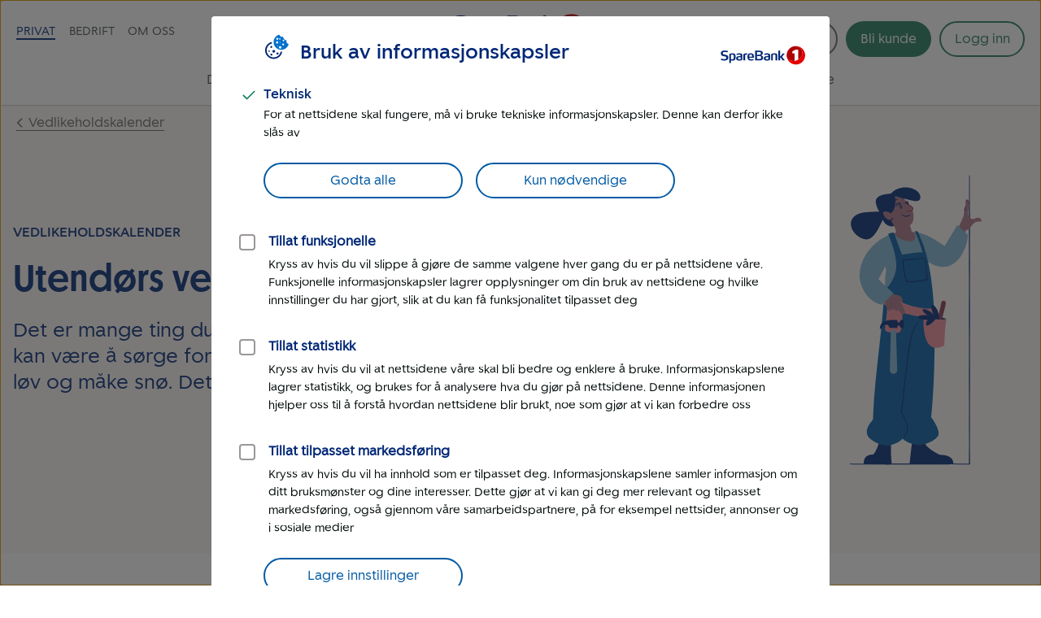

--- FILE ---
content_type: text/html; charset=UTF-8
request_url: https://www.sparebank1.no/nb/hallingdal/privat/forsikring/vedlikehold/sjekke-ute.html
body_size: 55777
content:
<!doctype html>


<html lang="nb">
<head>

    <meta charset="utf-8"/>
    
        <script>
            try{!function(){var e="Expected a function",t=NaN,n="[object Symbol]",r=/^\s+|\s+$/g,i=/^[-+]0x[0-9a-f]+$/i,o=/^0b[01]+$/i,a=/^0o[0-7]+$/i,c=parseInt,u="object"==typeof global&&global&&global.Object===Object&&global,s="object"==typeof self&&self&&self.Object===Object&&self,f=u||s||Function("return this")(),l=Object.prototype.toString,p=Math.max,v=Math.min,g=function(){return f.Date.now()};function m(t,n,r){var i,o,a,c,u,s,f=0,l=!1,m=!1,b=!0;if("function"!=typeof t)throw new TypeError(e);function O(e){var n=i,r=o;return i=o=void 0,f=e,c=t.apply(r,n)}function y(e){var t=e-s;return void 0===s||t>=n||t<0||m&&e-f>=a}function N(){var e,t,r=g();if(y(r))return w(r);u=setTimeout(N,(t=n-((e=r)-s),m?v(t,a-(e-f)):t))}function w(e){return u=void 0,b&&i?O(e):(i=o=void 0,c)}function x(){var e,t=g(),r=y(t);if(i=arguments,o=this,s=t,r){if(void 0===u)return f=e=s,u=setTimeout(N,n),l?O(e):c;if(m)return u=setTimeout(N,n),O(s)}return void 0===u&&(u=setTimeout(N,n)),c}return n=d(n)||0,h(r)&&(l=!!r.leading,a=(m="maxWait"in r)?p(d(r.maxWait)||0,n):a,b="trailing"in r?!!r.trailing:b),x.cancel=function(){void 0!==u&&clearTimeout(u),f=0,i=s=o=u=void 0},x.flush=function(){return void 0===u?c:w(g())},x}function h(e){var t=typeof e;return!!e&&("object"==t||"function"==t)}function d(e){if("number"==typeof e)return e;if("symbol"==typeof(u=e)||(s=u)&&"object"==typeof s&&l.call(u)==n)return t;var u,s;if(h(e)){var f="function"==typeof e.valueOf?e.valueOf():e;e=h(f)?f+"":f}if("string"!=typeof e)return 0===e?e:+e;e=e.replace(r,"");var p=o.test(e);return p||a.test(e)?c(e.slice(2),p?2:8):i.test(e)?t:+e}var b,O,y,N,w=(b=function(){function e(e){return!isNaN(parseFloat(e))&&isFinite(e)}function t(e){return e.charAt(0).toUpperCase()+e.substring(1)}function n(e){return function(){return this[e]}}var r=["isConstructor","isEval","isNative","isToplevel"],i=["columnNumber","lineNumber"],o=["fileName","functionName","source"],a=r.concat(i,o,["args"]);function c(e){if(e instanceof Object)for(var n=0;n<a.length;n++)e.hasOwnProperty(a[n])&&void 0!==e[a[n]]&&this["set"+t(a[n])](e[a[n]])}c.prototype={getArgs:function(){return this.args},setArgs:function(e){if("[object Array]"!==Object.prototype.toString.call(e))throw new TypeError("Args must be an Array");this.args=e},getEvalOrigin:function(){return this.evalOrigin},setEvalOrigin:function(e){if(e instanceof c)this.evalOrigin=e;else{if(!(e instanceof Object))throw new TypeError("Eval Origin must be an Object or StackFrame");this.evalOrigin=new c(e)}},toString:function(){return(this.getFunctionName()||"{anonymous}")+"("+(this.getArgs()||[]).join(",")+")"+(this.getFileName()?"@"+this.getFileName():"")+(e(this.getLineNumber())?":"+this.getLineNumber():"")+(e(this.getColumnNumber())?":"+this.getColumnNumber():"")}};for(var u=0;u<r.length;u++)c.prototype["get"+t(r[u])]=n(r[u]),c.prototype["set"+t(r[u])]=function(e){return function(t){this[e]=Boolean(t)}}(r[u]);for(var s=0;s<i.length;s++)c.prototype["get"+t(i[s])]=n(i[s]),c.prototype["set"+t(i[s])]=function(t){return function(n){if(!e(n))throw new TypeError(t+" must be a Number");this[t]=Number(n)}}(i[s]);for(var f=0;f<o.length;f++)c.prototype["get"+t(o[f])]=n(o[f]),c.prototype["set"+t(o[f])]=function(e){return function(t){this[e]=String(t)}}(o[f]);return c}(),O=/(^|@)\S+\:\d+/,y=/^\s*at .*(\S+\:\d+|\(native\))/m,N=/^(eval@)?(\[native code\])?$/,{parse:function(e){if(void 0!==e.stacktrace||void 0!==e["opera#sourceloc"])return this.parseOpera(e);if(e.stack&&e.stack.match(y))return this.parseV8OrIE(e);if(e.stack)return this.parseFFOrSafari(e);throw new Error("Cannot parse given Error object")},extractLocation:function(e){if(-1===e.indexOf(":"))return[e];var t=/(.+?)(?:\:(\d+))?(?:\:(\d+))?$/.exec(e.replace(/[\(\)]/g,""));return[t[1],t[2]||void 0,t[3]||void 0]},parseV8OrIE:function(e){return e.stack.split("\n").filter(function(e){return!!e.match(y)},this).map(function(e){e.indexOf("(eval ")>-1&&(e=e.replace(/eval code/g,"eval").replace(/(\(eval at [^\()]*)|(\)\,.*$)/g,""));var t=e.replace(/^\s+/,"").replace(/\(eval code/g,"(").split(/\s+/).slice(1),n=this.extractLocation(t.pop()),r=t.join(" ")||void 0,i=["eval","<anonymous>"].indexOf(n[0])>-1?void 0:n[0];return new b({functionName:r,fileName:i,lineNumber:n[1],columnNumber:n[2],source:e})},this)},parseFFOrSafari:function(e){return e.stack.split("\n").filter(function(e){return!e.match(N)},this).map(function(e){if(e.indexOf(" > eval")>-1&&(e=e.replace(/ line (\d+)(?: > eval line \d+)* > eval\:\d+\:\d+/g,":$1")),-1===e.indexOf("@")&&-1===e.indexOf(":"))return new b({functionName:e});var t=/((.*".+"[^@]*)?[^@]*)(?:@)/,n=e.match(t),r=n&&n[1]?n[1]:void 0,i=this.extractLocation(e.replace(t,""));return new b({functionName:r,fileName:i[0],lineNumber:i[1],columnNumber:i[2],source:e})},this)},parseOpera:function(e){return!e.stacktrace||e.message.indexOf("\n")>-1&&e.message.split("\n").length>e.stacktrace.split("\n").length?this.parseOpera9(e):e.stack?this.parseOpera11(e):this.parseOpera10(e)},parseOpera9:function(e){for(var t=/Line (\d+).*script (?:in )?(\S+)/i,n=e.message.split("\n"),r=[],i=2,o=n.length;i<o;i+=2){var a=t.exec(n[i]);a&&r.push(new b({fileName:a[2],lineNumber:a[1],source:n[i]}))}return r},parseOpera10:function(e){for(var t=/Line (\d+).*script (?:in )?(\S+)(?:: In function (\S+))?$/i,n=e.stacktrace.split("\n"),r=[],i=0,o=n.length;i<o;i+=2){var a=t.exec(n[i]);a&&r.push(new b({functionName:a[3]||void 0,fileName:a[2],lineNumber:a[1],source:n[i]}))}return r},parseOpera11:function(e){return e.stack.split("\n").filter(function(e){return!!e.match(O)&&!e.match(/^Error created at/)},this).map(function(e){var t,n=e.split("@"),r=this.extractLocation(n.pop()),i=n.shift()||"",o=i.replace(/<anonymous function(: (\w+))?>/,"$2").replace(/\([^\)]*\)/g,"")||void 0;i.match(/\(([^\)]*)\)/)&&(t=i.replace(/^[^\(]+\(([^\)]*)\)$/,"$1"));var a=void 0===t||"[arguments not available]"===t?void 0:t.split(",");return new b({functionName:o,args:a,fileName:r[0],lineNumber:r[1],columnNumber:r[2],source:e})},this)}});window.onerror=function(t,n,r){var i=!0,o=!0;if("function"!=typeof t)throw new TypeError(e);return h(r)&&(i="leading"in r?!!r.leading:i,o="trailing"in r?!!r.trailing:o),m(t,n,{leading:i,maxWait:n,trailing:o})}(function(e,t,n,r,i){var o,a;i&&(o=w.parse(i)),window.location&&window.location.href&&(a=window.location.href),function(e){try{var t=new XMLHttpRequest;t.open("POST","/LogServlet",!0),t.setRequestHeader("Content-Type","application/x-www-form-urlencoded; charset=UTF-8"),t.send("javascriptError="+encodeURI(e))}catch(e){}}(JSON.stringify({userAgent:navigator.userAgent,url:a,logger:"apne_nettsider",message:e,source:t,lineno:n,colno:r,stacktrace:o}))},200)}()}catch(e){}
        </script>
    
    

    

    

    

    <meta http-equiv="X-UA-Compatible" content="IE=edge"/>
    <meta name="viewport" content="width=device-width, height=device-height, initial-scale=1, user-scalable=yes"/>
    
    <meta name="description" content="Det er mye du kan gjøre for å forebygge skader på boligen din utendørs. Sørge for at vann ledes vekk fra huset, sjekk tak og.."/>
    

    
        <meta itemprop="category"/>
    

    <!-- Target styling -->
    

    <meta property="og:url" content="https://www.sparebank1.no/nb/hallingdal/privat/forsikring/vedlikehold/sjekke-ute.html"/>
    <meta property="og:title" content="Utendørs vedlikehold"/>
    <meta property="og:description" content="Det er mye du kan gjøre for å forebygge skader på boligen din utendørs. Sørge for at vann ledes vekk fra huset, sjekk tak og.."/>
    <meta property="og:image" content="https://www.sparebank1.no"/>
    <meta property="og:type" content="article"/>

    <meta property="article:published_time" content="07.3.2025"/>
    <meta property="article:modified_time" content="07.3.2025"/>

    <meta name="twitter:title" content="Utendørs vedlikehold"/>
    <meta name="twitter:description" content="Det er mye du kan gjøre for å forebygge skader på boligen din utendørs. Sørge for at vann ledes vekk fra huset, sjekk tak og.."/>
    
    <meta name="twitter:card" content="summary_large_image"/>

    
    
    

    <link rel="preconnect" href="https://adobedc.demdex.net" crossorigin/>
    <link rel="preconnect" href="https://edge.adobedc.net" crossorigin/>

    
    <link rel="preload" as="font" href="/etc.clientlibs/settings/wcm/designs/sb1/nettsider/clientlib_base/resources/fonts/SpareBank1-Medium-Web.woff2" type="font/woff2" crossorigin/>
    <link rel="preload" as="font" href="/etc.clientlibs/settings/wcm/designs/sb1/nettsider/clientlib_base/resources/fonts/SpareBank1-Regular-Web.woff2" type="font/woff2" crossorigin/>
    <link rel="preload" as="font" href="/etc.clientlibs/settings/wcm/designs/sb1/nettsider/clientlib_base/resources/fonts/SpareBank1-Title-Medium-Web.woff2" type="font/woff2" crossorigin/>

    <link rel="shortcut icon" type="image/png" href="/etc.clientlibs/settings/wcm/designs/sb1/nettsider/clientlib_base/resources/favicon.png"/>
    <link rel="apple-touch-icon" href="/etc.clientlibs/settings/wcm/designs/sb1/nettsider/clientlib_base/resources/apple-touch-icon.png"/>
    <link rel="canonical" href="https://www.sparebank1.no/nb/bank/privat/forsikring/vedlikehold/sjekke-ute.html"/>
    <link rel="stylesheet" href="/etc.clientlibs/settings/wcm/designs/sb1/nettsider/clientlib_base.1156851773.css" type="text/css"/>
    <title>Utendørs vedlikehold | SpareBank 1 Hallingdal Valdres</title>
    
    <!-- aem02-01 - 5.147.0 -->
    

    <script type="text/javascript">
        var _satellite = {
            track: function() {}
        }
    </script>

    

    


<script type="application/ld+json">
        {
            "@context":"http://schema.org",
            "@type":"FAQPage",
            "mainEntity": [
                {
  "@type": "Question",
  "name": "Hva gjør jeg ved skader på huset?",
  "acceptedAnswer": {
    "@type": "Answer",
    "text": "Som huseier vet du at mye kan skje med et hus.&nbsp;Vannskader, sopp, råte, hærverk,&nbsp;skadedyr og andre uforutsette skader betyr som regel store utfordringer – både praktisk og økonomisk. Selv med husforsikringen i ryggen kan større skader oppleves stressende og gi deg mye bryderi.&nbsp;Nettopp derfor er det lurt å forebygge skader der du kan. Er jeg dekket?  Det er vanlig å være usikker på om en skade dekkes av husforsikringen. Mange venter med å melde fra,&nbsp;enten fordi de vil ha mer informasjon først, eller fordi de er redde for å gjøre noe feil. Du trenger ikke å vite svaret selv, før du melder skaden. Meld skaden til Fremtind og fortell hva som har skjedd, så vurderer de saken og gir deg veiledning underveis. Det er helt greit å melde en skade selv om det senere viser seg at den ikke er dekket. Hvis du likevel ønsker å lese deg opp på hva forsikringen dekker, så har vi samlet enkle forklaringer på nettsidene våre. Søk gjerne etter det som har skjedd, så kanskje finner du svaret allerede her. Vil du likevel ha hjelp kan du kontakte oss på 915 02300. &nbsp; Hva skjer når jeg har fått en skade på huset?  Meld skaden  Du får veiledning når du&nbsp;melde skade. Saksbehandler kontakter deg i løpet av to arbeidsdager. Saken registreres Du får et skadenummer, kan følge saken og kommunisere med saksbehandler via&nbsp;«mine skadesaker».&nbsp; Taksering Ved større skader kommer en takstperson på befaring og vurderer skadene. Hen vil kontakte deg for å avtale tid som passer. Erstatning Saksbehandler vurderer takstrapporten mot vilkårene. Du får beskjed om skaden er dekket og eventuelle&nbsp;fradrag. Hvis du ikke kan bo i huset får du også informasjon om&nbsp;midlertidig bosted.&nbsp;Du blir kontaktet av håndverker, som sammen med deg planlegger arbeidet videre. Klargjøring Ødelagte bygningsdeler som gulv, vegger eller tak rives og fjernes. Ved vannskader må huset som regel tørkes ut før reparasjonen kan starte. Håndverkeren holder deg oppdatert til alt er klart for reparasjon.&nbsp; Reparasjon Håndverkeren reparerer holder deg løpende informert om tidsbruk og framdrift, frem til reparasjonen er ferdig. Vi prioriterer reparasjon fremfor utskiftning og gjenbruk der det er mulig. Ekstra strømutgifter til utstyr blir kompensert.&nbsp; Avslutning av saken  Håndverker fakturerer Fremtind direkte for reparasjonen. Har du bestilt ekstra arbeid av håndverker vil du faktureres direkte. Deretter er saken avsluttet."
  }
},{
  "@type": "Question",
  "name": "Hva er sikkerhetsforskrifter for hus og hytte?",
  "acceptedAnswer": {
    "@type": "Answer",
    "text": "Sikkerhetsforskriftene&nbsp;for hus og hytte er et sett regler du må overholde for å ha krav på full erstatning ved bruk av forsikringene. Sikkerhetsforskriftene skal forebygge faren for eller begrense omfanget av skader. Hvis du ikke overholder, eller påser at de blir overholdt, kan du få avkortning på forsikringen om det skulle skje noe. Sikkerhetsforskriften vil du også finne i forsikringsavtalen din.&nbsp; Her finner du ansvarsbegrensninger og sikkerhetsforskrifter for hus og hytte: Brann  Boligen skal ha:  godkjente røykvarslere som skal plasseres slik at de tydelig høres på soverom. godkjent brannslukningsapparat eller husbrannslange som kan nå alle rom. egen fast elektrisk kurs beskyttet med overspenningsvern og jordfeilbryter på fast ladepunkt for elbil/hybridbil. Ladning&nbsp;med ordinær stikkontakt skal i tillegg skje uten bruk av skjøteledning og etter kravene fra DSB.   Vann  Du må sørge for:  at alle rom i bygningen er tilstrekkelig oppvarmet for å unngå frosne rør og andre frostskader. at hovedstoppekranen stenges og vannkranene åpnes for å tømme rørene hvis bygningen skal stå ubebodd i mer enn 7 dager.  å ha vaskemaskin/oppvaskmaskin i rom med sluk eller ha innebygget stoppeventil.   Tyveri-/innbruddssikring  Du må&nbsp;sørge for at bygning må være forsvarlig sikret mot tyveri og hærverk. Dører, vinduer og andre åpninger skal være lukket og låst,&nbsp;ikke i luftestilling. Nøkler skal oppbevares slik at uvedkommende ikke får tak i dem. Bygningsarbeid, vedlikehold, reparasjoner og nye installasjoner  Du må&nbsp;sørge for:  &nbsp;snømåking av tak, balkong og terrasse på bygning for å unngå skade. at alt arbeid er utført etter gjeldende byggetekniske forskrifter og om nødvendig meldt til og godkjent av offentlig&nbsp;myndighet i henhold til plan- og bygningsloven. Arbeidene skal utføres i henhold til godkjente tegninger og&nbsp;materialbeskrivelser og med ansvarshavende som tilfredsstiller de krav til kompetanse som er stilt i godkjenningen. at elektro- og VVS-arbeid er utført av autorisert eller godkjent håndverker. at manglende takstein, løse beslag, synlige lekkasjer, feil og mangler skal utbedres umiddelbart for å forebygge skader.   Oljetanker  Du må&nbsp;sørge for:   &nbsp;at oljetanker som tas ut av bruk, skal tømmes for olje og graves opp/fjernes. Påfyllingsanordningen skal fjernes slik at&nbsp;påfylling ikke kan skje. Fjerning skal utføres av kvalifisert personell.  &nbsp; Last ned som PDF:"
  }
},{
  "@type": "Question",
  "name": "Hva gjør jeg når vannrørene fryser?",
  "acceptedAnswer": {
    "@type": "Answer",
    "text": "Hvis de frosne vannrørene eller avløpsrørene er tilgjengelige, kan du prøve å tine rørene med en hårføner direkte på det frosne stedet.&nbsp;Unngå å bruke gassbrenner eller varmepistol for opptiningen, eller banking på rørene. Hvis det er rør i rør kan du prøve å tine opp ved hjelp av en støvsuger. Åpne vannkrana der vannrøret er fryst, for eksempel kjøkkenet. Ta med støvsugeren til fordelerskapet, og finn røret som går til krana.&nbsp;Start støvsugeren for å suge varmt luft gjennom ytterrøret (trekkrøret) fra kjøkkenet. Når vannet starter å renne fra krana på kjøkkenet, er røret tint. Fortsett å la vannet renne en stund, slik at resten av isen i røret også smelter. Hvis det lekker vann fra trekkrørene etter opptining, kan røret være sprukket og må byttes. Steng av hovedkrana og kontakt en rørlegger.&nbsp; Vær hjemme mens du tiner rørene, slik at du raskt oppdager hvis det oppstår en&nbsp;vannlekkasje. Hvis røret er i bakken/utenfor huset kan du melde ifra til Fremtind. Deretter kan du bestille rørlegger som hjelper deg med å tine det frosne røret.&nbsp;Hvis du har bygningsforsikring (hytte- eller&nbsp;husforsikring) dekker vi tining av rør utenfor huset, minus egenandelen&nbsp;din. Får du vannskade og du har en FG-godkjent vannstopper slipper du egenandel på inntil 6.000 kroner, hvis vannstopperen forhindrer en større skade. Få veiledning og meld om frosne rør Strømsparing og lave temperaturer er en farlig kombinasjon Det er forståelse for at mange vil spare strømutgifter, men det kan gi mye større kostnader på sikt. Det er viktig at du har på nok varme slik at vannet i rørene dine ikke fryser. Om du ikke har tilstrekkelig med varme på våtrom og rom med rør, kan du risikere å måtte ta deler av regningen selv om du skulle få en frost- eller vannskade. &nbsp; Se også: Er jeg dekket for vannskader? Dekker forsikringen skader ved snø på taket? Hva er sikkerhetsforskrifter for hus og hytte? Dekker husforsikring ansvar? Dekker forsikringen drivhuset mitt? Dekker forsikring drenering?"
  }
},{
  "@type": "Question",
  "name": "Hva er egentlig en følgeskade?",
  "acceptedAnswer": {
    "@type": "Answer",
    "text": "Tenk deg at du skulle være så uheldig at det begynner å renne vann inn gjennom taket, og vannet fra taket ødelegger parketten i stua i samme slengen. Forsikringsselskapene behandler dette som to ulike skader: Taket som ikke er tett er den egentlige skaden, mens den ødelagte parketten er en såkalt følgeskade. Parketten ble med andre ord ødelagt fordi taket ble ødelagt først. Enkelt sagt kan vi si at hvis taket eller veggen lekker, og det ikke har skjedd noe spesielt med huset før lekkasjen, så er lekkasjen alltid huseierens ansvar. Og når det er huseierens ansvar får hen heller ikke erstatning for selve taket eller veggen. Hvis du har topp husforsikring får du erstatning for følgeskader, men du får altså ikke erstatning for taket som ikke er tett. Har du standard husforsikring er du dessverre ikke dekket for noen av skadene. Hva dekker vi? Og hva dekker vi ikke?  De vanligste følgeskadene skjer fordi huset er for dårlig vedlikeholdt, eller fordi håndverkere har gjort en feil hjemme hos deg.&nbsp;Her er en liten guide på hva som dekkes og ikke dekkes med topp husforsikring og topp hytteforsikring:  Følgeskader etter lekkasje fra tak/vegg  Du har selv ansvaret for at huset blir skikkelig vedlikeholdt. Hvis det oppstår vannlekkasje&nbsp;fra et tak eller en vegg som er dårlig vedlikeholdt, dekker vi følgeskadene så lenge taket ikke er eldre enn 50 år (40 år ved boligbyggforsikring). Du får derimot ikke dekket utgiftene til å fikse taket eller veggen.   Følgeskader etter håndverkerfeil  Hvis håndverkeren gjør feil som fører til andre skader på eller i huset, er disse andre skadene følgeskader. I utgangspunktet skal håndverkeren selv fikse både feilen og følgeskadene, så lenge det er mindre enn 5 år siden arbeidet ble gjort. Hvis håndverkeren likevel ikke ordner opp, og det er mindre enn 10 år siden arbeidet ble gjort, vil toppforsikringen vår erstatte følgeskadene. Reparasjonen av selve feilen må du betale for selv.  Husk! Hvis det skjer ekstreme ting som for eksempel naturskader, eller et tre faller over boligen din slik at taket blir lekk, dekker vi både den første skaden og eventuelle følgeskader. Dette gjelder uansett hvilken husforsikring du har. Les mer om hva husforsikringene dekker. Se vår&nbsp;vedlikeholdskalender, for full oversikt over hva du bør gjøre for å vedlikeholde huset ditt. &nbsp; Har du hatt skade på boligen din?  &nbsp; Se også: Dekker forsikringen et midlertidig bosted ved skade? Er varmepumpe dekket av forsikring?"
  }
},{
  "@type": "Question",
  "name": "Hva er fristen for å klage på boligkjøpet?",
  "acceptedAnswer": {
    "@type": "Answer",
    "text": "Fristen for å klage på et boligkjøp er kortere enn mange tror. Hvis du har funnet en feil eller mangel er det viktig at du klager så raskt som mulig.&nbsp;Det finnes to klagefrister (reklamasjonsfrister) du må kjenne til når du kjøper bolig. Den første fristen bestemmer hvor raskt du må reagere når du først har funnet en mangel. Den andre fristen bestemmer hvor lenge du generelt sett har mulighet til å klage på boligkjøpet. Den første fristen er kanskje den viktigste for de fleste, men det er likevel nyttig å vite forskjellen på de to:  Klagefrist når du har funnet en mangel  Hvis du mener du har funnet en mangel og vil klage må du gjøre dette innen&nbsp;2-3 måneder. Det er dette loven kaller å klage «innen rimelig tid». Går det mer tid enn dette fra dagen du fant mangelen, kan du miste muligheten til å klage. Den absolutte klagefristen  Denne fristen forteller deg hvor lenge du har mulighet til å klage på boligkjøpet som sådan, og er på&nbsp;5 år&nbsp;fra datoen da selgeren godtok budet ditt. Fristen betyr&nbsp;ikke&nbsp;at du har 5 år på deg til å sende inn klage når du faktisk finner en feil, da er det fristen på 2-3 måneder fra punktet over som gjelder.  Forskjellen på de to fristene er enklest å vise med par eksempler:  Hvis du finner en mangel for eksempel fire år etter at du kjøpte boligen, har du maks 2-3 måneder på deg til å sende inn klagen. Finner du derimot en mangel for eksempel seks år etter kjøpsdatoen, har du ikke lenger mulighet til å klage på mangelen – uansett. La oss si at du finner en mangel etter for eksempel to år, men venter 4 måneder med å sende inn klagen din. Da mister du muligheten til å få prisavslag fordi du ventet for lenge med å klage.  Hvorfor finnes det klagefrister (reklamasjonsfrister)?  De to klagefristene fungerer som en slags «ordensregel» for kjøperen og selgeren. Fristene gir forutsigbarhet for begge partene, og gjør klageprosessen mer effektiv – det går rett og slett raskere å ordne opp i klagesaker. Kjøperen får et passe romslig pusterom når de klager, mens boligselgeren og forsikringsselskapet blant annet vet at kjøperen ikke kan klage på kjøpet når det har gått fem år. Det kan være krevende å stå i prosesser som dette, men fristene gjør at alle vet hvor lenge de må forholde seg til en mulig klage. Fristene gir også deg som boligkjøper tid til å orientere deg hvis det dukker opp en mangel. Når du har 2-3 måneder på å klage, kan du høre med håndverker eller andre fagfolk hvis du trenger det, og du kan finne ut hvor mye det eventuelt koster å fikse mangelen. Samtidig gir fristene muligheten for begge parter til å sikre bevis, og til å skaffe dokumentasjon. Også her er fristene nyttige. Etter hvert som tiden går vil kjøper, selger og andre involverte glemme hva som ble avtalt, og det kan bli vanskeligere å finne igjen dokumenter, bilder, SMS-er og liknende. Når det finnes en reklamasjonsfrist blir sjansen mindre for at disse tingene forsvinner. &nbsp; Se også: Vanlige klager ved overtakelse av bolig Hva skal til for å få prisavslag på boligkjøpet? Hva er egnenadelen på boligselgerforsikringen? Hva er fristen for å melde skade på andre forsikringer?"
  }
},{
  "@type": "Question",
  "name": "Må jeg ha tilstandsrapport ved salg av hus og hytte?",
  "acceptedAnswer": {
    "@type": "Answer",
    "text": "Nei, det å selge et hus, leilighet eller hytte uten tilstandsrapport er valgfritt. Altså, det er frivillig å med tilstandsrapport. Det er likevel sterkt anbefalt fordi denne gir økt sikkerhet for både selger og kjøper, samt reduserer sannsynligheten for konflikt i ettertid.&nbsp; Tilstandsrapporten er viktig for å avdekke eventuelle feil eller mangler ved boligen, og sørger for en transparent og tryggere bolighandel. Uten tilstandsrapport vil kjøperen kunne rette krav direkte mot deg, hvis hen finner feil eller mangler på boligen, som ikke er dokumentert. Tenk deg selv om du skulle kjøpt et hus eller hytte uten å få vite hele tilstanden på boligen. Hvis du ønsker å kjøpe boligselgerforsikring er det krav om forskriftsmessig tilstandsrapport.&nbsp;Dette får du hvis du bestiller tilstandsrapporten via eiendomsmegleren din. Hva inneholder en tilstandsrapport?  En tilstandsrapport skal blant annet inneholde tilstand og dokumentasjon på:  Byggteknisk konstruksjon VVS-tekniske anlegg Hulltaking mot våtrom og i rom under terreng Elektrisk anlegg Branntekniske forhold Geologiske forhold Radon dokumentasjon Egenerklæringsskjema Arbeid utført av kvalifiserte håndverkere Måling av areal Rømningsveier, lysflater og takhøyder  Hvor lenge er en tilstandsrapport gyldig?  Tilstandsrapporten er gyldig i 12 måneder. Hvis det tar mer enn 12 måneder å selge boligen, må det bestilles en ny tilstandsrapport for at denne skal være gyldig. Hva koster en tilstandsrapport?  Prisen på en tilstandsrapport varierer. Normalt ligger prisen på mellom 8.000 - 20.000 kroner, men kan også koste mer. Prisen avhenger blant annet av:   boligtypen (leilighet, hus, hytte, etc.) tilleggsbygninger (anneks, garasje, etc.) om det er innlagt vann og strøm arealet tilleggstjenester som benyttes (våtromstillegg og hulltakning, etc.)  kjøretid og -lengde for&nbsp;bygningssakkyndig &nbsp;  Se også: Hva koster boligselgerforsikring? Hva er egenandelen på boligselgerforsikringen? Hva dekker boligselgerforsikringen? Hva er fristen for å klage på boligkjøpet? Hva skal til for å få prisavslag på boligkjøpet?"
  }
},{
  "@type": "Question",
  "name": "Dekker forsikringen håndverkerfeil?",
  "acceptedAnswer": {
    "@type": "Answer",
    "text": "Har du toppdekningen for husforsikring,&nbsp;hytteforsikring&nbsp;eller boligbyggforsikring dekkes&nbsp;følgeskader etter håndverkerfeil&nbsp;hvis skaden oppstår innen 10 år etter at arbeidet ble utført. Arbeidet må være utført av godkjent/autorisert håndverker- eller entreprenørbedrift. Har du standarddekningen er du dessverre ikke dekket. Håndverkeren er i utgangspunktet ansvarlig for å rette opp i eventuelle feil og utbedre følgeskade etter dårlig utført arbeid hvis dette oppstår innenfor 5 år etter at oppdraget ble utført. Det er viktig at du reklamerer så fort som mulig til håndverkeren etter at manglene eller skadene ble oppdaget.&nbsp; Hvis håndverkeren likevel ikke ordner opp, og det er mindre enn 10 år siden arbeidet ble gjort, vil toppforsikringen vår erstatte følgeskadene. Reparasjonen av selve feilen/mangelen må du betale for selv.&nbsp;Ved følgeskade på våtrom kan reparasjon av feilen/mangelen også være dekket under visse forutsetninger – som står beskrevet i vilkåret. &nbsp; Har du fått skade etter håndverkerfeil?"
  }
},{
  "@type": "Question",
  "name": "Hva er egenandelen i husforsikringen min?",
  "acceptedAnswer": {
    "@type": "Answer",
    "text": "Egenandelen&nbsp;er det beløpet du må betale selv når du bruker husforsikringen, med unntak fra de faste egenandelene. Du kan velge hvor mye egenandel du vil ha når du kjøper forsikringen. Du har fem valgmuligheter for egenandel.  6.000 kr 8.000&nbsp;kr 10.000&nbsp;kr 12.000 kr 15.000&nbsp;kr 25.000&nbsp;kr  Jo høyere egenandel du velger, jo billigere blir husforsikringen. &nbsp; Spesielle egenandeler  Noen egenandeler har en fast sum hvis du får skade:   Har du allerede husforsikring?  Du kan sjekke hva din egenandel er ved å logge inn til «mine forsikringer». Har du spørsmål eller ønsker å endre egenandelen, kan du kontakte oss så hjelper vi deg.  Aldersfrarag ved erstatning (hus og hytte)  Ved skade som følge av lynnedslag, spenningsfeil på nettet, brudd på ledninger/utstyr eller annen tilfeldig og plutselig skade, gjøres det fradrag på grunn av alder. Dette gjelder blant annet fastmontert utstyr i boligen: &nbsp; Se også: Hva er egenandelen på innboforsikringen? Hva er egenandelen på boligselgerforsikringen? Hva er egenandelen på bilforsikringen?"
  }
},{
  "@type": "Question",
  "name": "Dekker hytte-/husforsikringen hussopp og råte?",
  "acceptedAnswer": {
    "@type": "Answer",
    "text": "Hussopp og råte er en tilleggsdekning til både&nbsp;hytte- og husforsikring. Den dekker både skade på bygningsmaterialer og konstruksjoner av tre forårsaket av hussopp, råte eller insekter, samt&nbsp;utgifter til bekjempelse. Les mer om sopp, råte og insektsdekningen &nbsp; Har du hatt skade?"
  }
}
            ]
        }
</script>
</head>



<body class="ffe-body-text">
    
    
    
    
        
        

        
        
        

<script>
    window.SB1 = {
        config: {
            app: {
                logServlet: '/bin/logservlet',
                param1: "",
                param2: "all",
                param3: '',
                sendToBank: "",
                sendToBankList: "",
                sendToBankClose: "",
                sendToBankDelay: "",
                loggedInRedirectEnabled: "true",
                urlList: "LogServlet,/bin/logservlet,/bin,/content/dam,/dynres,/restportal,static,/innhold,services.cicero.no,/kjopsprosess,/api/common/banking/skjema,/nettmote,.boost.ai/,https://publish.ne.cision.com/Subscription/Subscribe,dpm.demdex.net,sparebank1.d3.sc.omtrdc.net,/solr,/sb1-dialoghub,/openapi,edge.adobedc.net,/api/tracking/webbehavior,/pm-boliglan/,/api/personal/",
                loginRedirectTimeout: "300000",
                isLoginIframeCheckEnabled: "true",
                pmLoginEnabledBanksList: "bank,gudbrandsdal,hallingdal,helgeland,lom-skjaak,nord-norge,nordmore,ringerike-hadeland,smn,sr-bank,sorost,ostfold-akershus,ostlandet,sogn-fjordane,sor-norge",
                chatDefaultOpen: "",
                enableWebTracker: "true",
                enableAlloyTarget: "true",
                enableSendConsent: "false", // To be removed when we have streamed the consents for a period of time
                enableActivityMap: "false", // To be removed when we have tested Activitymap for å while
                adobeEdgeIdBank: "50100c9b-fab0-4fea-adaa-96671e20ae4b",
                version: "5.147.0",
            },
            user: {
                language: "nb",
            },
            global: {
                logAjax: false,
            },
            urls: {
                marketPage: "/content/sites/sb1/nb/hallingdal/privat.html",
                gotoNettbank: '',
            },
            server: {},
            sites: {},
            page: {
                tagVariables: "",
                pageType: "Produkt",
                market: "Privat",
                marketName: "privat",
                brand: "sb1",
                products: [
                    {
                        name: "Utendørs vedlikehold",
                        category: "Forsikring",
                    },
                ],
                is404Page: "false",
            },
            bank: {
                bankSemanticUrl: "hallingdal",
                bankShortName: "hallingdal",
                bankName: "SpareBank 1 Hallingdal Valdres",
                defaultLanguage: "nb",
                financialInstitutionId: "fid-hallingdal-valdres"
            },
        },
    };
</script>

        
<script>
    digitalData = {
        content: {
            BU: "SpareBank 1",
            subBrand: "hallingdal",
            language: "nb",
            page: "sb1|nb|hallingdal|privat|forsikring|vedlikehold|sjekke\u002Dute",
            section1: "privat",
            section2: "privat|forsikring",
            section3: "privat|forsikring|vedlikehold",
            section4: "privat|forsikring|vedlikehold|sjekke\u002Dute",
            errorpages: "Nei",
            pagetype: "Produkt",
            tags: "",
            application: "sb1-nettsider"
        }
    };
</script>
   
        <noscript>
            <div>For at du skal kunne se innhold på SpareBank 1s nettsider optimalt, må du aktivere javascript i din nettleser.</div>
        </noscript>

        <div id="outer-main-wrap" class="main-wrap">
            
            
            <nav class="page-nav">
    <a href="#main-menu" class="visually-hidden focusable">Til hovedmeny</a>

    <a href="#main-content" class="visually-hidden focusable">Til hovedinnhold</a>
</nav>
            


    <aside aria-label="Melding" role="complementary">
        <div class="global-message">
            <div class="li-information-message-blue js-ie-message-item hide" role="alert" aria-live="assertive" data-id="ie-no-longer-supported" data-button="Lukk">
                
            </div>
            
        </div>
    </aside>


<header class="header">
    
    
    
    
    
    <div class="header__wrap">
        <div class="header__content  aem-main-container">
            <div class="header__top-wrap">
                <a class="header__search-mobile search-toggle" href="?search=" aria-label="Søk" title="Søk">
                    <svg xmlns="http://www.w3.org/2000/svg" viewBox="0 -960 960 960">
    <path aria-hidden="true" fill="currentColor" d="M378.67-326q-108.44 0-183.56-75.17Q120-476.33 120-583.33t75.17-182.17q75.16-75.17 182.5-75.17 107.33 0 182.16 75.17 74.84 75.17 74.84 182.27 0 43.23-14 82.9-14 39.66-40.67 73l236 234.66q9.67 9.37 9.67 23.86 0 14.48-9.67 24.14-9.67 9.67-24.15 9.67-14.48 0-23.85-9.67L532.67-380q-30 25.33-69.64 39.67Q423.39-326 378.67-326Zm-.67-66.67q79.17 0 134.58-55.83Q568-504.33 568-583.33q0-79-55.42-134.84Q457.17-774 378-774q-79.72 0-135.53 55.83-55.8 55.84-55.8 134.84t55.8 134.83q55.81 55.83 135.53 55.83Z"/>
</svg>
                    
    <svg aria-hidden="true" xmlns="http://www.w3.org/2000/svg" viewBox="0 -960 960 960" class="header__search-icon header__search-icon--close">
        <path fill="currentColor" d="M480-433.33 274.67-228q-9.67 9.67-23.34 9.67-13.66 0-23.33-9.67-9.67-9.67-9.67-23.33 0-13.67 9.67-23.34L433.33-480 228-685.33q-9.67-9.67-9.67-23.34 0-13.66 9.67-23.33 9.67-9.67 23.33-9.67 13.67 0 23.34 9.67L480-526.67 685.33-732q9.67-9.67 23.34-9.67 13.66 0 23.33 9.67 9.67 9.67 9.67 23.33 0 13.67-9.67 23.34L526.67-480 732-274.67q9.67 9.67 9.67 23.34 0 13.66-9.67 23.33-9.67 9.67-23.33 9.67-13.67 0-23.34-9.67L480-433.33Z"/>
    </svg>

                </a>
                
                <div class="header__logo">
<a href="/nb/hallingdal/privat.html">
    
    
    

    
        
        
    
    
                    

    
        
            
                <picture>
                    <source srcset="/content/dam/SB1/bank/hallingdal-valdres/illustrasjoner-nye/kimen-til-vekst/SB1_Halling_Valdr_verti_pos.png" media="(min-width: 769px)"/>
                    <source srcset="/content/dam/SB1/bank/hallingdal-valdres/illustrasjoner-nye/kimen-til-vekst/SB1_Halling_Valdr_verti_pos.png" media="(max-width: 768px)"/>
                    <img aria-hidden="true" alt=" " class="responsive " src="/content/dam/SB1/bank/hallingdal-valdres/illustrasjoner-nye/kimen-til-vekst/SB1_Halling_Valdr_verti_pos.png"/>
                </picture>
            
            
        
    
    

    

    
    
    
    

</a></div>

                <button href="#" class="hamburger-wrapper" aria-hidden="false" aria-expanded="false" aria-label="Meny">
                    <div class="inner-wrapper">
                        <div class="hamburger"></div>
                    </div>
                </button>

                <div class="header__top-nav">
                    <ul>
                        <li data-title="Privat">
                            <a class="js-nav-link active" href="/nb/hallingdal/privat.html">Privat</a>
                        </li>
                    
                        <li data-title="Bedrift">
                            <a class="js-nav-link " href="/nb/hallingdal/bedrift.html">Bedrift</a>
                        </li>
                    
                        <li data-title="Om oss">
                            <a class="js-nav-link " href="/nb/hallingdal/om-oss.html">Om oss</a>
                        </li>
                    
                        
                    
                        
                    </ul>
                    
                </div>
            </div>

            <div class="header__user-content">
                

                <button aria-controls="search-area" class="header__search-desktop search-toggle " aria-label="Søk">
                    <svg xmlns="http://www.w3.org/2000/svg" viewBox="0 -960 960 960">
    <path aria-hidden="true" fill="currentColor" d="M378.67-326q-108.44 0-183.56-75.17Q120-476.33 120-583.33t75.17-182.17q75.16-75.17 182.5-75.17 107.33 0 182.16 75.17 74.84 75.17 74.84 182.27 0 43.23-14 82.9-14 39.66-40.67 73l236 234.66q9.67 9.37 9.67 23.86 0 14.48-9.67 24.14-9.67 9.67-24.15 9.67-14.48 0-23.85-9.67L532.67-380q-30 25.33-69.64 39.67Q423.39-326 378.67-326Zm-.67-66.67q79.17 0 134.58-55.83Q568-504.33 568-583.33q0-79-55.42-134.84Q457.17-774 378-774q-79.72 0-135.53 55.83-55.8 55.84-55.8 134.84t55.8 134.83q55.81 55.83 135.53 55.83Z"/>
</svg>
                    <span>Søk</span>
                </button>

                <div class=" menu-actions">
                    
                    
                    

                    <div id="header-bli-kunde" class="button">
                        <div class="button-wrapper">
                            
                            
                                <a onclick="" href="/nb/hallingdal/privat/kundeservice/bestill/bli-kunde.html" class="ffe-button ffe-button--action btn-bli-kunde ">Bli kunde</a>
                            
                        </div>
                        
                    </div>

                    







    

    

    

    

    

    

    

    

    

    

    

    

    

    

    


<div id="login" class="user-buttons todo-handle" data-gotourl="https://www.sparebank1.no/hallingdal/nettbank-privat/avtale/velg-avtale">
    
        
            <div id="login-button-app" data-editmode="false" data-app-text="Åpne mobilbank-app" data-bankid-text="Logg inn med BankID" data-uten-bankid-text="Logg inn uten BankID" data-login-error-heading="Noe er feil" data-login-error-msg="Vi får ikke vist knappene for innlogging akkurat nå. Prøv igjen senere, eller bruk mobilbanken." data-fin-inst="" data-lang="nb" data-app="nettbank-pm" data-bank="hallingdal" data-login-text="Logg inn" data-close-text="Lukk" data-on-cancel="/content/sites/sb1/nb/hallingdal/privat/forsikring/vedlikehold/sjekke-ute.html" data-login-url="https://login.sparebank1.no/" data-gotourl="https%3A%2F%2Fwww.sparebank1.no%2Fhallingdal%2Fnettbank-privat%2Favtale%2Fvelg-avtale">
                <a id="login-button" class="login-button--expand login-btn login" href="/nb/hallingdal/privat/innlogging.html" aria-expanded="false" aria-controls="login-choices">
                    <span id="login-button__text">Logg inn</span>
                    <span id="login-button__text--close" aria-hidden="true" class="hide">Lukk<span class="visually-hidden"> Logg inn</span></span>
                </a>
            </div>
        
    

    

    <a id="nettbank-button" class="goto-btn to-bank-button login-buttons" href="#/">
        <span>Til nettbank</span>
    </a>

    <a id="forsikring-button" class="goto-btn to-forsikring login-buttons" href="https://kundeforsikring.sparebank1.no">
        <span>Til forsikring</span>
    </a>

    <button id="logout-button" class="logout-btn login-buttons" data-logout-url="/content/sites/sb1/nb/hallingdal/privat/innlogging/logget-ut.html">
        <span>Logg ut</span>
    </button>
</div>

<script type="text/javascript">
    (function () {
        try {
            var loginSection = document.getElementById('login');
            var nettBankButton = document.getElementsByClassName('to-bank-button')[0];
            var loginButton = document.getElementById('login-button');
            var bank = window.SB1 ? window.SB1.config.bank.bankShortName : '';

            var xhttp = new XMLHttpRequest();
            xhttp.open('GET', '/openapi/nettsider/ressurser/' + bank + '/user', true);

            xhttp.onreadystatechange = function () {
                if (this.readyState == 4) {
                    if (this.status == 200) {
                        var result = JSON.parse(this.responseText);

                        if (result.authenticated) {
                            loginSection.dataset['authenticated'] = 'true';
                            showButton(document.getElementById('logout-button'));
                            addClass(loginSection, 'mobile-border');

                            var realms = result.realms;
                            if (realms.length > -1) {
                                var i = 0;
                                //Viser kun en knapp denne runden
                                //tilrettelegger for flere knapper i neste runde

                                if (realms[i] == 'nettbank-bm') {
                                    var nettbankUrl = '/' + result.bank + '/nettbank-bedrift/forside';
                                    var isMobilBank = nettBankButton.id === 'mobilbank-button';
                                    if (isMobilBank) {
                                        nettbankUrl = nettBankButton.href;
                                    } else {
                                        nettBankButton.href = nettbankUrl;
                                    }

                                    setGotoNettbankConf(nettbankUrl);
                                    showButton(nettBankButton);
                                } else if (realms[i] == 'nettbank-pm' || realms[i] == 'finansieringsselskap-pm') {
                                    var toBank = result.bank || bank;
                                    nettBankButton.href = '/' + toBank + '/nettbank-privat/oversikt';
                                    setGotoNettbankConf('/' + toBank + '/nettbank-privat/oversikt');

                                    //DIG-116242 Skjule "Til nettbank" for SB1 forvaltning
                                    if (window.location.href && window.location.href.indexOf('sb1-forvaltning') == -1) {
                                        showButton(nettBankButton);
                                    }
                                } else if (realms[i] == 'forsikring-pm') {
                                    showButton(document.getElementById('forsikring-button'));
                                }

                                //Skjuler login knapp
                                loginButton.style.display = 'none';
                                var loginButtonApp = document.getElementById('login-button-app');
                                if (loginButtonApp) {
                                    loginButtonApp.style.display = 'none';
                                    loginButtonApp.setAttribute('aria-hidden', true);
                                }

                                //Bli kunde button
                                var bliKundeBtn = document.getElementById('header-bli-kunde');
                                if (bliKundeBtn) {
                                    bliKundeBtn.style.display = 'none';
                                }
                            }
                            window.SB1.config.user.authenticated = true;
                        } else {
                            setGotoNettbankConf(loginButton.href);
                            window.SB1.config.user.authenticated = false;
                        }
                    } else {
                        setGotoNettbankConf(loginButton.href);
                        window.SB1.config.user.authenticated = false;
                    }
                }
            };
            xhttp.send();

            function showButton(btn) {
                addClass(btn, 'login-buttons__show');
            }

            function setGotoNettbankConf(sUrl) {
                window.SB1.config.urls.gotoNettbank = sUrl;
            }

            function addClass(obj, name) {
                var arr;
                arr = obj.className.split(' ');
                if (arr.indexOf(name) == -1) {
                    obj.className += ' ' + name;
                }
            }
        } catch (exception) {
            document.getElementById('login-button').style.display = 'flex';
        }
    })();
</script>

                    
                </div>
            </div>

            <nav id="main-menu" class="header__main-nav " aria-label="Hovedmeny" tabindex="-1">
                <ul>
                    <li>
                        <a class=" js-nav-link" href="/nb/hallingdal/privat/daglig-bruk.html">Daglig bruk</a>
                    </li>
                
                    <li>
                        <a class=" js-nav-link" href="/nb/hallingdal/privat/lan.html">Låne</a>
                    </li>
                
                    <li>
                        <a class=" js-nav-link" href="/nb/hallingdal/privat/sparing.html">Spare</a>
                    </li>
                
                    <li>
                        <a class=" js-nav-link" href="/nb/hallingdal/privat/pensjon.html">Pensjon</a>
                    </li>
                
                    <li>
                        <a class="active js-nav-link" href="/nb/hallingdal/privat/forsikring.html">Forsikring</a>
                    </li>
                
                    <li>
                        <a class=" js-nav-link" href="/nb/hallingdal/privat/eiendom.html">Eiendom</a>
                    </li>
                
                    <li>
                        <a class=" js-nav-link" href="/nb/hallingdal/privat/tips-og-rad.html">Tips og råd</a>
                    </li>
                
                    <li>
                        <a class=" js-nav-link" href="/nb/hallingdal/privat/kundeservice.html">Kundeservice</a>
                    </li>
                
                    
                
                    
                </ul>
            </nav>
        </div>
    </div>

</header>


    
    <div id="search-area" class="search-overlay hide " aria-expanded="false" aria-live="polite" role="search">
        <div class="full-width-wrap">
            <div class="aem-main-container search-overlay__close">
                <button tabindex="0" class="search-overlay__close-btn js-search-close">
                    <span class="ffe-strong-text">Lukk</span>
                    
    <svg aria-hidden="true" xmlns="http://www.w3.org/2000/svg" viewBox="0 -960 960 960">
        <path fill="currentColor" d="M480-433.33 274.67-228q-9.67 9.67-23.34 9.67-13.66 0-23.33-9.67-9.67-9.67-9.67-23.33 0-13.67 9.67-23.34L433.33-480 228-685.33q-9.67-9.67-9.67-23.34 0-13.66 9.67-23.33 9.67-9.67 23.33-9.67 13.67 0 23.34 9.67L480-526.67 685.33-732q9.67-9.67 23.34-9.67 13.66 0 23.33 9.67 9.67 9.67 9.67 23.33 0 13.67-9.67 23.34L526.67-480 732-274.67q9.67 9.67 9.67 23.34 0 13.66-9.67 23.33-9.67 9.67-23.33 9.67-13.67 0-23.34-9.67L480-433.33Z"/>
    </svg>

                </button>
            </div>
        </div>  
        
        <div id="search-app" data-no-personal-info="Ikke skriv personlig informasjon i søkefeltet." data-no-result-text="Ingen treff på" data-facet-label="Vis resultater fra" data-try-again-text="Fant du ikke svar? Prøv igjen" data-searching-text="Søker" data-search-title="Hva lurer du på?" data-customer-service-text="Eller prøv kundeservice" data-market="Privat"></div>
    </div>



            <main id="main-content" class="main js-productpage productpage" tabindex="-1">
    
    
    <div class="aem-main-container to-parent">
        <a class="ffe-link-text to-parent__link  " href="/nb/hallingdal/privat/forsikring/vedlikehold.html">
            
    <svg aria-hidden="true" xmlns="http://www.w3.org/2000/svg" viewBox="0 -960 960 960" class="to-parent__link-icon ">
        <path fill="currentColor" d="M480-357.67q-6.67 0-12.33-2.16-5.67-2.17-11-7.5L263.33-560.67q-9.66-9.66-9.33-23.66.33-14 10-23.67 9.67-9.67 23.67-9.67 14 0 23.66 9.67L480-438.67 649.33-608q9.67-9.67 23.34-9.33 13.66.33 23.33 10 9.67 9.66 9.67 23.66T696-560L503.33-367.33q-5.33 5.33-11 7.5-5.66 2.16-12.33 2.16Z"/>
    </svg>

            Vedlikeholdskalender
        </a>
    </div>




    
    
    
    <div class="columns-grid parbase color-fillable">






















<div class="columns-grid__wrap " style="background-color: #FDF8F5">
    <div class="ffe-grid ffe-grid--gap-none columns-grid--width  ">
        
        <div class="ffe-grid__row columns-grid__row columns-grid__row--col-12 ">
            <div class="columns-grid__column ffe-grid__col--sm-12 ffe-grid__col--md-6 ffe-grid__col--lg-9 ffe-grid__col--lg-offset-0 columns-grid__column--first">
                <div class="columns-grid__content columns-grid__content--middle">
                    
                    
    
    
    
    <div class="text">




<div class="aem-component-container text-container">
    
    
        
        
        
            <div class="text-wrapper  ">
                
                    <p><span class="h6">VEDLIKEHOLDSKALENDER</span></p>
<h1>Utendørs vedlikehold</h1>
<p><span class="lead-blue">Det er mange ting du kan gjøre ute for å forebygge skader på boligen din. Det kan være å sørge for at vann ledes vekk fra huset, sjekke tak og yttervegg, rake løv og måke snø. Dette bør gjøres med jevne mellomrom gjennom året.</span></p>
<p> </p>

                
            </div>
        

        

        
    
</div>
</div>


                </div>
            </div>
            <div class="columns-grid__column ffe-grid__col--sm-12 ffe-grid__col--md-6 ffe-grid__col--lg-3 ">
                <div class="columns-grid__content columns-grid__content--start">
                    
                    
    
    
    
    <div class="image parbase">

<div class="aem-component-container image--all-rounded-small">
      
            
    
    

    
        
    
        
    <picture>
        <img aria-hidden="false" src="/content/dam/SB1/illustrasjoner/mennesker/2024/snekker-lys-bakgrunn.svg" alt="dame maler huset sitt" style="width:100%;" fetchpriority="high" class="inline-svg responsive "/>
    </picture>
    <link rel="image_src" itemprop="image"/>

        
    
    

        
    
    
    
    

      
</div></div>


                </div>
            </div>
            
            
        </div>

        
    </div>
</div></div>


    
    
    
    <div class="hr parbase"><div class="aem-component-container">
    
        
        <hr class="aem-hr  extra-margin-top " id="hr_b632"/>
    
</div></div>


    
    
    
    <div class="text">




<div class="aem-component-container text-container">
    
    
        
        
        
            <div class="text-wrapper  ">
                <div class="checked-list">
                    <p><span class="h4">Dette bør du gjøre</span></p>
<ul>
<li><a href="#takrenner">Rense takrenner og nedløp</a><br />
</li>
<li><a href="#ledevekkvann">Sørg for at vann ledes vekk fra huset </a><br />
</li>
<li><a href="#sjekktak">Sjekk taket</a><br />
</li>
<li><a href="#ytterveggbeslag">Sjekk yttervegg og beslag over vinduer og dører</a></li>
<li><a href="#skadedyr">Sikre boligen mot skadedyr</a><br />
</li>
<li><a href="#hagearbeid">Gjennomfør hagearbeid</a><br />
</li>
<li><a href="#vaskhusvegg">Vask husvegg, terrasse og gjerde</a></li>
<li><a href="#malejobb">Gjennomfør årets malejobb</a><br />
</li>
<li><a href="#raklov">Rak løv</a></li>
<li><a href="#rengjorgarasje">Rengjør garasje/garasjeport</a><br />
</li>
<li><a href="#utvendigvarmepumpe">Sjekk om det lekker av utvendig varmepumpe</a></li>
<li><a href="#forberedevinter">Diverse forberedelser før vinteren</a></li>
<li><a href="#makesno">Måk snø ved behov</a><span class="sub-lead-left"><br />
 </span></li>
</ul>

                </div>
            </div>
        

        

        
    
</div>
</div>


    
    
    
    <div class="hr parbase"><div class="aem-component-container">
    
        
        <hr class="aem-hr  extra-margin-top " id="takrenner"/>
    
</div></div>


    
    
    
    <div class="background-container parbase color-fillable">


<div class="background-container__wrap " style="background-color:#F2F2F9">
    <div class="background-container__content">
    
    
    
    <div class="hr parbase"><div class="aem-component-container">
    
        
        <hr class="aem-hr  extra-margin-top " id="hr_c2c2"/>
    
</div></div>


    
    
    
    <div class="text">




<div class="aem-component-container text-container">
    
    
        
        
        
            <div class="text-wrapper  ">
                
                    <h2 style="text-align: center;">Rens takrenner og nedløp<br />
</h2>

                
            </div>
        

        

        
    
</div>
</div>


    
    
    
    <div class="columns-grid parbase color-fillable">






















<div class="columns-grid__wrap " style=" ">
    <div class="ffe-grid ffe-grid--gap-none columns-grid--width  ">
        
        <div class="ffe-grid__row columns-grid__row columns-grid__row--col-12 ">
            <div class="columns-grid__column ffe-grid__col--sm-12 ffe-grid__col--md-6 ffe-grid__col--lg-7 ffe-grid__col--lg-offset-0 ">
                <div class="columns-grid__content columns-grid__content--start">
                    
                    
    
    
    
    <div class="text">




<div class="aem-component-container text-container">
    
    
        
            <div class="text-wrapper max-width  " style="max-width: 800px; ">
                <h3><b>Hvorfor?</b><i></i></h3>
<p><span class="h4">Velfungerende takrenner reduserer risiko for store skader på husvegg og rør.</span></p>
<p>I løpet av høsten og andre årstider kan løv, barnåler og gjørme samle seg i takrennene og danne en propp som tetter igjen nedløpsrøret. Dette gjør at ikke alt vann renner ned. Når vinteren kommer, kan vannet fryse og slå sprekker i røret. Vann som renner ut fra en ødelagt takrenne eller et ødelagt nedløp kan trenge inn i husveggen og forårsake vannskader på huset. Et ødelagt takrennesystem og vannskader på husveggen kan koste deg dyrt, men heldigvis er det lett for deg å rense takrenner og utløp for å forhindre disse skadene.<br />
</p>

            </div>
        
        
        

        

        
    
</div>
</div>


    
    
    
    <div class="text">




<div class="aem-component-container text-container">
    
    
        
        
        
            <div class="text-wrapper  ">
                
                    <p><span class="subtle-text"><b>Hva trenger man?</b> Stige, takrennerenser, gummihansker, liten spade eller plastflaske, pose</span></p>

                
            </div>
        

        

        
    
</div>
</div>


                </div>
            </div>
            <div class="columns-grid__column ffe-grid__col--sm-12 ffe-grid__col--md-6 ffe-grid__col--lg-5 ">
                <div class="columns-grid__content columns-grid__content--start">
                    
                    
    
    
    
    <div class="tip parbase">




<div class="ffe-grid ffe-grid--gap-none">
    
    
    

    <div class="ffe-grid__row text-container">
        <div class="ffe-grid__col--sm-12 ffe-grid__col--md-10 ffe-grid__col--md-offset-1 ffe-grid__col--lg-8 ffe-grid__col--lg-offset-2">
            <div class="ffe-message-box ffe-message-box--info ">
                <span class="ffe-message-box__icon">
                    
                        
                        
    <svg aria-hidden="true" xmlns="http://www.w3.org/2000/svg" viewBox="0 -960 960 960">
        <path fill="currentColor" d="M479.88-386.67q-14.21 0-23.71-9.58t-9.5-23.75v-306.67q0-14.16 9.61-23.75 9.62-9.58 23.84-9.58 14.21 0 23.71 9.58 9.5 9.59 9.5 23.75V-420q0 14.17-9.61 23.75-9.62 9.58-23.84 9.58Zm0 186.67q-14.21 0-23.71-9.62-9.5-9.61-9.5-23.83 0-14.22 9.61-23.72 9.62-9.5 23.84-9.5 14.21 0 23.71 9.62t9.5 23.83q0 14.22-9.61 23.72-9.62 9.5-23.84 9.5Z"/>
    </svg>

                        
                        
                    
                </span>
                <div class="ffe-message-box__box tip-content tip-content--left">
                    <div class="text-wrapper" data-rte-editelement><p style="text-align: center;">Denne oppgaven er viktigst på høsten, men kan gjerne gjøres hvert halvår. Sjekk om det ligger regnvann langs husveggen etter mye nedbør.</p>
</div>
                    
                </div>
            </div>
        </div>
    </div>

    
</div>
</div>


                </div>
            </div>
            
            
        </div>

        
    </div>
</div></div>


    
    
    
    <div class="columns-grid parbase color-fillable">






















<div class="columns-grid__wrap " style=" ">
    <div class="ffe-grid ffe-grid--gap-none columns-grid--width  ">
        
        <div class="ffe-grid__row columns-grid__row columns-grid__row--col-11 ">
            <div class="columns-grid__column ffe-grid__col--sm-12 ffe-grid__col--md-6 ffe-grid__col--lg-6 ffe-grid__col--lg-offset-0 columns-grid__column--first">
                <div class="columns-grid__content columns-grid__content--start">
                    
                    
    
    
    
    <div class="text">




<div class="aem-component-container text-container">
    
    
        
            <div class="text-wrapper max-width text-wrapper__indented-numbered-list " style="max-width: 1250px; ">
                <h3>Hvordan?</h3>
<ol>
<li>Bruk en stødig stige for å komme opp til takrenna.<br />
<i>- Prøv å ikke lene deg for mye til sidene, men heller å flytte stigen ofte.<br />
 - Eventuelt kan du bruke en takrennerenser med langt skaft fra bakken.</i></li>
<li>Fjern løv, barnåler og annet som har havnet i takrenna eller i nedløpet med gummihansker og en liten spade og kast det i en pose.<br />
<i>- Eventuelt kan du lage deg en «skuffe» ved å klippe av nederste del av en plastflaske.<br />
 - Her er det lurt å begynne å skuffe der vannet renner ned i avløpet og jobbe seg bortover takrennen vekk fra nedløpet. På denne måten unngår du å dytte løv og skitt ned i avløpet, noe som muligens kan tette avløpet</i>.</li>
<li>Spyl takrenna med vann så alt av sand og gjørme forsvinner.</li>
<li>Sjekk takrennene etter helning og groper for å se om vann samler seg.</li>
<li>Sjekk festet og skjøtene på nedløpsrøret.</li>
<li>Sjekk at vann ledes vekk fra huset.<br />
<i>- Dette kan dobbeltsjekkes ved å gå ut i regnvær og sjekke om det er vannansamling nær husveggen og hvor vannet renner.<br />
 - Følg vedlikeholdsrådet om å lede vann vekk fra huset.</i></li>
</ol>

            </div>
        
        
        

        

        
    
</div>
</div>


                </div>
            </div>
            <div class="columns-grid__column ffe-grid__col--sm-12 ffe-grid__col--md-6 ffe-grid__col--lg-5 ">
                <div class="columns-grid__content columns-grid__content--start">
                    
                    
    
    
    
    <div class="video parbase"><div class="aem-component-container">
    <div>

        <div class="video-wrap">
            <!-- Add video icon in edit mode only so that editors can see the component in edit mode -->
            
            <!-- Don't add the iframe in edit mode, the AEM dialog system stops working -->

            <img src="/content/dam/SB1/nettsider/logo.svg" class="video-placeholder" alt="Video placeholder image"/>
            <iframe title="person renser takrenner og nedløp for løv og kvister" data-video-url="https://youtu.be/aPJSkP2o7zw" src="" class="lazyload lazyload--video" frameborder="0" allowfullscreen webkitallowfullscreen mozallowfullscreen>
            </iframe>
        </div>
    </div>
</div></div>


                </div>
            </div>
            
            
        </div>

        
    </div>
</div></div>


    
    
    
    <div class="tip parbase">




<div class="ffe-grid ffe-grid--gap-none">
    
    
    

    <div class="ffe-grid__row text-container">
        <div class="ffe-grid__col--sm-12 ffe-grid__col--md-8 ffe-grid__col--md-offset-2 ffe-grid__col--lg-6 ffe-grid__col--lg-offset-3 tip-small">
            <div class="ffe-message-box ffe-message-box--info tip-small__box">
                <span class="ffe-message-box__icon">
                    
                        
                        
    <svg aria-hidden="true" xmlns="http://www.w3.org/2000/svg" viewBox="0 -960 960 960">
        <path fill="currentColor" d="M479.88-386.67q-14.21 0-23.71-9.58t-9.5-23.75v-306.67q0-14.16 9.61-23.75 9.62-9.58 23.84-9.58 14.21 0 23.71 9.58 9.5 9.59 9.5 23.75V-420q0 14.17-9.61 23.75-9.62 9.58-23.84 9.58Zm0 186.67q-14.21 0-23.71-9.62-9.5-9.61-9.5-23.83 0-14.22 9.61-23.72 9.62-9.5 23.84-9.5 14.21 0 23.71 9.62t9.5 23.83q0 14.22-9.61 23.72-9.62 9.5-23.84 9.5Z"/>
    </svg>

                        
                        
                    
                </span>
                <div class="ffe-message-box__box tip-content ">
                    <div class="text-wrapper" data-rte-editelement><p style="text-align: center;">Legg inn løvfanger i takrenna så løvet ikke faller ned i takrenna og tetter for regnvann.</p>
</div>
                    
                </div>
            </div>
        </div>
    </div>

    
</div>
</div>

</div>
</div></div>


    
    
    
    <div class="hr parbase"><div class="aem-component-container">
    
        
        <hr class="aem-hr  extra-margin-top " id="ledevekkvann"/>
    
</div></div>


    
    
    
    <div class="background-container parbase color-fillable">


<div class="background-container__wrap " style="background-color:#FFFFFF">
    <div class="background-container__content">
    
    
    
    <div class="hr parbase"><div class="aem-component-container">
    
        
        <hr class="aem-hr  extra-margin-top " id="hr_c59c"/>
    
</div></div>


    
    
    
    <div class="text">




<div class="aem-component-container text-container">
    
    
        
            <div class="text-wrapper max-width  " style="max-width: 900px; ">
                <h2 style="text-align: center;">Sørg for at vann ledes vekk fra huset</h2>

            </div>
        
        
        

        

        
    
</div>
</div>


    
    
    
    <div class="columns-grid parbase color-fillable">






















<div class="columns-grid__wrap " style=" ">
    <div class="ffe-grid ffe-grid--gap-none columns-grid--width  ">
        
        <div class="ffe-grid__row columns-grid__row columns-grid__row--col-12 ">
            <div class="columns-grid__column ffe-grid__col--sm-12 ffe-grid__col--md-6 ffe-grid__col--lg-7 ffe-grid__col--lg-offset-0 ">
                <div class="columns-grid__content columns-grid__content--start">
                    
                    
    
    
    
    <div class="text">




<div class="aem-component-container text-container">
    
    
        
            <div class="text-wrapper max-width  " style="max-width: 800px; ">
                <h3><b>Hvorfor?</b><i></i></h3>
<p><span class="h4">Unngå at vann trenger inn i huset.</span></p>
<p>Hvis vann renner ned fra takrenna og det blir mye liggende vann tett inntil husveggen etter nedbør, kan det på sikt skape store problemer for huset. Hvis dreneringen er gammel eller dårlig, eller skade på ytterveggen og grunnmur, kan regnvann trenge inn i huset og forårsake vannskader på vegg og gulv. Dette krever mye arbeid for å utbedre. Heldigvis er det noe du kangjøre for å lede vann vekk fra huset og hindre at vann legger seg inntil grunnmuren.<br />
</p>

            </div>
        
        
        

        

        
    
</div>
</div>


    
    
    
    <div class="text">




<div class="aem-component-container text-container">
    
    
        
        
        
            <div class="text-wrapper  ">
                
                    <p><span class="subtle-text"><b>Hva trenger man?</b> Bøyelige drensrør</span></p>

                
            </div>
        

        

        
    
</div>
</div>


                </div>
            </div>
            <div class="columns-grid__column ffe-grid__col--sm-12 ffe-grid__col--md-6 ffe-grid__col--lg-5 ">
                <div class="columns-grid__content columns-grid__content--start">
                    
                    
    
    
    
    <div class="tip parbase">




<div class="ffe-grid ffe-grid--gap-none">
    
    
    

    <div class="ffe-grid__row text-container">
        <div class="ffe-grid__col--sm-12 ffe-grid__col--md-10 ffe-grid__col--md-offset-1 ffe-grid__col--lg-8 ffe-grid__col--lg-offset-2">
            <div class="ffe-message-box ffe-message-box--info ">
                <span class="ffe-message-box__icon">
                    
                        
                        
    <svg aria-hidden="true" xmlns="http://www.w3.org/2000/svg" viewBox="0 -960 960 960">
        <path fill="currentColor" d="M479.88-386.67q-14.21 0-23.71-9.58t-9.5-23.75v-306.67q0-14.16 9.61-23.75 9.62-9.58 23.84-9.58 14.21 0 23.71 9.58 9.5 9.59 9.5 23.75V-420q0 14.17-9.61 23.75-9.62 9.58-23.84 9.58Zm0 186.67q-14.21 0-23.71-9.62-9.5-9.61-9.5-23.83 0-14.22 9.61-23.72 9.62-9.5 23.84-9.5 14.21 0 23.71 9.62t9.5 23.83q0 14.22-9.61 23.72-9.62 9.5-23.84 9.5Z"/>
    </svg>

                        
                        
                    
                </span>
                <div class="ffe-message-box__box tip-content tip-content--left">
                    <div class="text-wrapper" data-rte-editelement><p style="text-align: center;">Hvis du har asfalt rundt huset kan du vurdere å bytte til gjennomtrengelige flater som belegningsstein, grus eller singel for å la regnvann renne vekk fra huset og ned i grunnen.</p>
</div>
                    
                </div>
            </div>
        </div>
    </div>

    
</div>
</div>


                </div>
            </div>
            
            
        </div>

        
    </div>
</div></div>


    
    
    
    <div class="hr parbase"><div class="aem-component-container">
    
        
        <hr class="aem-hr  extra-margin-top " id="hr_39d0"/>
    
</div></div>


    
    
    
    <div class="text">




<div class="aem-component-container text-container">
    
    
        
            <div class="text-wrapper max-width text-wrapper__indented-numbered-list " style="max-width: 1250px; ">
                <h3>Hvordan?</h3>
<ol>
<li>Koble bøyelige drensrør til nedløpene som går ned til bakken og legg rørene ut på plenen eller i et blomsterbed noen meter vekk fra huset for å hindre at vann forblir ved grunnmuren.</li>
<li>Sjekk helningen fra boligen og tilrettelegg for at fallet er vekk fra boligen.<br />
<i>- Hvis du ser at helningen leder mot huset, anbefaler vi å flytte jordmasser og lage avskjæringsgrøfter, eventuelt å starte et større arbeid for å lede vann vekk fra huset. Da bør det kontaktes fagfolk. <br />
 i) Ved større prosjekter må man ta hensyn til gjeldene regler for overvann fra Byggteknisk forskrift paragraf 13-11 Overvann (TEK 17).</i></li>
<li>Sjekk dreneringen ved å ved å se etter tegn på at vann kommer inn i kjelleren.<br />
<i>- Dette blir den samme oppgaven som å sjekke kjeller for fukt.<br />
 - Du kan også kontakte fagfolk som går inn med kamera for å se i rørene i dreneringssystemet.<br />
 - Hvis dreneringen er gammel, kan det være at den ikke tåler det våtere været vi opplever nå og at drenssystemet må skiftes. Dette krever fagfolk.<br />
 - Levetiden til et dreneringssystem er variabel og kan være fra 20 år til 50 år.</i><br />
</li>
</ol>

            </div>
        
        
        

        

        
    
</div>
</div>


    
    
    
    <div class="hr parbase"><div class="aem-component-container">
    
        
        <hr class="aem-hr  extra-margin-top " id="hr_eac8"/>
    
</div></div>


    
    
    
    <div class="tip parbase">




<div class="ffe-grid ffe-grid--gap-none">
    
    
    

    <div class="ffe-grid__row text-container">
        <div class="ffe-grid__col--sm-12 ffe-grid__col--md-10 ffe-grid__col--md-offset-1 ffe-grid__col--lg-8 ffe-grid__col--lg-offset-2">
            <div class="ffe-message-box ffe-message-box--info ">
                <span class="ffe-message-box__icon">
                    
                        
                        
    <svg aria-hidden="true" xmlns="http://www.w3.org/2000/svg" viewBox="0 -960 960 960">
        <path fill="currentColor" d="M479.88-386.67q-14.21 0-23.71-9.58t-9.5-23.75v-306.67q0-14.16 9.61-23.75 9.62-9.58 23.84-9.58 14.21 0 23.71 9.58 9.5 9.59 9.5 23.75V-420q0 14.17-9.61 23.75-9.62 9.58-23.84 9.58Zm0 186.67q-14.21 0-23.71-9.62-9.5-9.61-9.5-23.83 0-14.22 9.61-23.72 9.62-9.5 23.84-9.5 14.21 0 23.71 9.62t9.5 23.83q0 14.22-9.61 23.72-9.62 9.5-23.84 9.5Z"/>
    </svg>

                        
                        
                    
                </span>
                <div class="ffe-message-box__box tip-content tip-content--left">
                    <div class="text-wrapper" data-rte-editelement><h3 style="text-align: center;"><b>Oppdaget vannskade?</b></h3>
<p style="text-align: center;">Hvis du oppdager at <a href="https://dibk.no/smartere-oppussing/raad/tomt-og-drenering/" target="_blank">vann samles langs husveggen og skaper vannskader</a>, anbefaler vi å kontakte fagfolk og <a href="https://dibk.no/smartere-oppussing/raad/radene-pa-1-2-3/" target="_blank">følge rådene til Direktoratet for Byggkvalitet</a> for å sikre en miljøvennlig og effektiv oppussing.</p>
</div>
                    
                </div>
            </div>
        </div>
    </div>

    
</div>
</div>

</div>
</div></div>


    
    
    
    <div class="hr parbase"><div class="aem-component-container">
    
        
        <hr class="aem-hr  extra-margin-top " id="sjekktak"/>
    
</div></div>


    
    
    
    <div class="background-container parbase color-fillable">


<div class="background-container__wrap " style="background-color:#FDF8F5">
    <div class="background-container__content">
    
    
    
    <div class="hr parbase"><div class="aem-component-container">
    
        
        <hr class="aem-hr  extra-margin-top " id="hr_c59c"/>
    
</div></div>


    
    
    
    <div class="text">




<div class="aem-component-container text-container">
    
    
        
            <div class="text-wrapper max-width  " style="max-width: 900px; ">
                <h2 style="text-align: center;">Sjekk taket</h2>

            </div>
        
        
        

        

        
    
</div>
</div>


    
    
    
    <div class="columns-grid parbase color-fillable">






















<div class="columns-grid__wrap " style=" ">
    <div class="ffe-grid ffe-grid--gap-none columns-grid--width  ">
        
        <div class="ffe-grid__row columns-grid__row columns-grid__row--col-12 ">
            <div class="columns-grid__column ffe-grid__col--sm-12 ffe-grid__col--md-6 ffe-grid__col--lg-7 ffe-grid__col--lg-offset-0 ">
                <div class="columns-grid__content columns-grid__content--start">
                    
                    
    
    
    
    <div class="text">




<div class="aem-component-container text-container">
    
    
        
            <div class="text-wrapper max-width  " style="max-width: 800px; ">
                <h3><b>Hvorfor?</b><i></i></h3>
<p><span class="h4">Et tett tak reduserer risiko for vann- og fuktskader.</span></p>
<p>I løpet av året kan dårlig vær skade eller bevege takstein og takpapp. Mose og annen vegetasjon kan vokse på takstein og lage sprekker og fuktskader. Å bytte taket kan virke som et stort prosjekt, men hvis du sjekker taket jevnlig og håndterer skader med en gang du finner dem, kan du være sikrere på at taket er i god stand og redusere både skade- og kostnadsomfanget.<br />
</p>

            </div>
        
        
        

        

        
    
</div>
</div>


    
    
    
    <div class="text">




<div class="aem-component-container text-container">
    
    
        
        
        
            <div class="text-wrapper  ">
                
                    <p><span class="subtle-text"><b>Hva trenger man?</b> Stige, sele eller sikkerhetsline</span></p>

                
            </div>
        

        

        
    
</div>
</div>


                </div>
            </div>
            <div class="columns-grid__column ffe-grid__col--sm-12 ffe-grid__col--md-6 ffe-grid__col--lg-5 ">
                <div class="columns-grid__content columns-grid__content--start">
                    
                    
    
    
    
    <div class="tip parbase">




<div class="ffe-grid ffe-grid--gap-none">
    
    
    

    <div class="ffe-grid__row text-container">
        <div class="ffe-grid__col--sm-12 ffe-grid__col--md-10 ffe-grid__col--md-offset-1 ffe-grid__col--lg-8 ffe-grid__col--lg-offset-2">
            <div class="ffe-message-box ffe-message-box--info ">
                <span class="ffe-message-box__icon">
                    
                        
                        
    <svg aria-hidden="true" xmlns="http://www.w3.org/2000/svg" viewBox="0 -960 960 960">
        <path fill="currentColor" d="M479.88-386.67q-14.21 0-23.71-9.58t-9.5-23.75v-306.67q0-14.16 9.61-23.75 9.62-9.58 23.84-9.58 14.21 0 23.71 9.58 9.5 9.59 9.5 23.75V-420q0 14.17-9.61 23.75-9.62 9.58-23.84 9.58Zm0 186.67q-14.21 0-23.71-9.62-9.5-9.61-9.5-23.83 0-14.22 9.61-23.72 9.62-9.5 23.84-9.5 14.21 0 23.71 9.62t9.5 23.83q0 14.22-9.61 23.72-9.62 9.5-23.84 9.5Z"/>
    </svg>

                        
                        
                    
                </span>
                <div class="ffe-message-box__box tip-content tip-content--left">
                    <div class="text-wrapper" data-rte-editelement><p style="text-align: center;">Vær forsiktig, tenk deg om og sørg for å sikre deg godt før du jobber i høyden. Bruk en stødig stige og god sele eller sikkerhetsline.</p>
</div>
                    
                </div>
            </div>
        </div>
    </div>

    
</div>
</div>


                </div>
            </div>
            
            
        </div>

        
    </div>
</div></div>


    
    
    
    <div class="hr parbase"><div class="aem-component-container">
    
        
        <hr class="aem-hr  extra-margin-top " id="hr_39d0"/>
    
</div></div>


    
    
    
    <div class="text">




<div class="aem-component-container text-container">
    
    
        
            <div class="text-wrapper max-width text-wrapper__indented-numbered-list " style="max-width: 1250px; ">
                <h3>Hvordan?</h3>
<ol>
<li>Se etter takstein som har sprukket, ligger skjevt og annet som ser feil ut fra bakkeplan.</li>
<li>Bruk en stødig stige for å få komme høyere opp og få bedre oversikt.<br />
<i>- Vær sikker på at du er egnet til å gå opp på taket selv og sikre deg godt.<br />
 - Du kan eventuelt kontakte fagfolk som kan gjøre jobben med en lift.</i></li>
<li>Fjern løv, mose og skitt som har samlet seg på taket.</li>
<li>Se etter sprukne og løse takstein.</li>
<li>Rett opp takstein som ligger skjevt og bytt sprukne takstein.</li>
<li>Når du retter opp takstein, kan du løfte dem opp for å sjekke at underlagspappen er hel og fin.</li>
<li>Sjekk at lektene (plankene taksteinen henger på) er i god behold.</li>
<li>Sjekk at vindskiene (bordet som er festet langs kanten av taket) er hele, sitter godt og at malingen ikke flasser av.<br />
<i>- Vindskienes funksjon er at det ikke skal drive inn vann. Vanninntrenging kan føre til sopp- og råteskader.</i></li>
<li>Se etter fuglereir ved pipa og vurder behovet for å sette opp en fuglebeskyttelse.</li>
<li>Sjekk tilstanden til pipa. Du kan bruke en skrutrekker for å se om fugen begynner å løsne og sjekke at pipebeslaget sitter godt fast og at det ikke er rust eller lekkasjepunkter på beslaget.<br />
<i>- Vurder behovet for reparasjon av pipen. Dette bør du kontakte fagfolk for.</i><br />
</li>
</ol>

            </div>
        
        
        

        

        
    
</div>
</div>


    
    
    
    <div class="hr parbase"><div class="aem-component-container">
    
        
        <hr class="aem-hr  extra-margin-top " id="hr_cae2"/>
    
</div></div>


    
    
    
    

    
    
    
    <div class="tip parbase">




<div class="ffe-grid ffe-grid--gap-none">
    
    
    

    <div class="ffe-grid__row text-container">
        <div class="ffe-grid__col--sm-12 ffe-grid__col--md-10 ffe-grid__col--md-offset-1 ffe-grid__col--lg-8 ffe-grid__col--lg-offset-2">
            <div class="ffe-message-box ffe-message-box--info ">
                <span class="ffe-message-box__icon">
                    
                        
                        
    <svg aria-hidden="true" xmlns="http://www.w3.org/2000/svg" viewBox="0 -960 960 960">
        <path fill="currentColor" d="M479.88-386.67q-14.21 0-23.71-9.58t-9.5-23.75v-306.67q0-14.16 9.61-23.75 9.62-9.58 23.84-9.58 14.21 0 23.71 9.58 9.5 9.59 9.5 23.75V-420q0 14.17-9.61 23.75-9.62 9.58-23.84 9.58Zm0 186.67q-14.21 0-23.71-9.62-9.5-9.61-9.5-23.83 0-14.22 9.61-23.72 9.62-9.5 23.84-9.5 14.21 0 23.71 9.62t9.5 23.83q0 14.22-9.61 23.72-9.62 9.5-23.84 9.5Z"/>
    </svg>

                        
                        
                    
                </span>
                <div class="ffe-message-box__box tip-content tip-content--left">
                    <div class="text-wrapper" data-rte-editelement><h3 style="text-align: center;">Oppdaget skader på taket?</h3>
<p style="text-align: center;">Hvis du oppdager <a href="https://dibk.no/smartere-oppussing/raad/tak/" target="_blank">skader på taket</a>, anbefaler vi å kontakte fagfolk og <a href="https://dibk.no/smartere-oppussing/raad/radene-pa-1-2-3/" target="_blank">følge rådene til Direktoratet for Byggkvalitet</a> for å sikre en miljøvennlig og effektiv oppussing. Gjennomsnittsprisen for et nytt tak ligger på ca. 2.000 kroner per kvadratmeter takflate. Disse prisene inkluderer alle kostnader knyttet til prosjektet, både arbeidstimer og innkjøp av materialer.</p>
</div>
                    
                </div>
            </div>
        </div>
    </div>

    
</div>
</div>


    
    
    
    <div class="hr parbase"><div class="aem-component-container">
    
        
        <hr class="aem-hr  extra-margin-top extra-margin-bottom" id="#sparemaltak"/>
    
</div></div>


    
    
    
    <div class="text">




<div class="aem-component-container text-container">
    
    
        
        
        
            <div class="text-wrapper  ">
                
                    <h3 style="text-align: center;">Vil du sette opp et sparemål for å fikse taket?</h3>

                
            </div>
        

        

        
    
</div>
</div>


    
    
    
    <div class="hr parbase"><div class="aem-component-container">
    
        
        <hr class="aem-hr  extra-margin-top extra-margin-bottom" id="hr_96cd"/>
    
</div></div>


    
    
    
    <div class="calculators parbase">







<div class="js-calculators">
    <div id="cfsApp">
        
        
        <div data-cfs-save-calculator></div>
        
    </div>

    
    
    <script>
           var sparebank1Config = {
               
               colorTheme: "blue",
               baseUrl: "https://services.cicero.no",
               bankAffiliate: "hallingdal",
               
               colorTheme: "blue",
               minify: true,
               debug: false,
               lang: "nb",
               includeFontAwesome: false,
               'calc.': {
               	text: {
        priceExample: ""
                   },
               },
               initialTabIndex: "1",
               costOfLoan: {
                   url: {
                       applyForLoan: "",
                       contactLoan: ""
                   },
                   number: {
                       annualNominalInterestRate: Number("2.5"),
                       establishmentFee: Number("1500"),
                       paymentFee: Number("35"),
                       housingPrice: Number("3000000"),
                       equity: Number("500000"),
                       repaymentPeriod: Number("25"),
                       fixedInterestRate: Number("2.8"),
                       fixedInterestRateBindingPeriod: Number("5")
                   }
               },
               extendedLoan: {
                   url: {
                       applyForLoan: "",
                       contactLoan: ""
                   },
                   number: {
                       loanAmount: 1500000,
                       nominalRent: 4,
                       timeHorizon: 20,
                       timeExtension: 10,
                       yearlyROI: 8
                   },
                   text: {
                       livingNorth: "false",
                       calculateTaxes: "true"
                   },
               },
               howMuchLoan: {
                   url: {
                       applyForLoan: "",
                       contactLoan: ""
                   },
                   number: {
                       arrangementFee: Number("1500"),
                       grossAnnualIncome: Number("400000"),
                       existingLoan: Number("200000"),
                       annualNominalInterestRate: Number("2.5"),
                       paymentFee: Number("35"),
                       repaymentPeriod: Number("25")
                   }
               },
               savingsFixed: {
                   url: {
                       setUpSavingsDeal: "https://www.sparebank1.no/hallingdal/nettbank-privat/sparing/sparemaal",
                       contactSaving: "/content/sites/sb1/nb/hallingdal/privat/kundeservice/bestill/kontakt-meg-om-sparing.html"
                   },
                   number: {
                       monthlyAmount: Number("5000"),
                       currentSavings: Number("100000"),
                       yearsToSave: Number("5")
                   }
               },
               savingsGoal: {
                   url: {
                       setUpSavingsDeal: "https://www.sparebank1.no/hallingdal/nettbank-privat/sparing/sparemaal",
                       contactSaving: "/content/sites/sb1/nb/hallingdal/privat/kundeservice/bestill/kontakt-meg-om-sparing.html"
                   },
                   number: {
                       monthlyAmount: Number("5000"),
                       currentSavings: Number("100000"),
                       yearsToSave: Number("5")
                   }
               },
               pension: {
                   url: {
                       startSaving: "",
                       contact: ""
                   },
                   number: {
                       percentageExpectedReturn: Number("7.1"),
                       benefitPaymentPercentage: Number("66")
                   }
               }
           };
    </script>

    
    
    
        <div class="js-overlay-apply">
    
</div>
        <div class="js-overlay-contact">
    
</div>
    
    
</div>


</div>


    
    
    
    <div class="hr parbase"><div class="aem-component-container">
    
        
        <hr class="aem-hr  extra-margin-top extra-margin-bottom" id="hr_e911"/>
    
</div></div>


    
    
    
    <div class="hr parbase"><div class="aem-component-container">
    
        
        <hr class="aem-hr  extra-margin-top extra-margin-bottom" id="hr_fe13"/>
    
</div></div>


    
    
    
    <div class="text">




<div class="aem-component-container text-container">
    
    
        
        
        
            <div class="text-wrapper  ">
                
                    <h3 style="text-align: center;">Har du behov for å låne penger for å fikse taket?</h3>

                
            </div>
        

        

        
    
</div>
</div>


    
    
    
    <div class="button parbase">

<div class="aem-component-container">
    
        
    

    
    
    

    
    

    <div class="button-wrapper center">
        <a onclick="" class="primary-btn ffe-button ffe-button--primary     id-529489699 " href="/nb/hallingdal/privat/lan/boliglan/refinansiering-av-boliglan.html" rel="">
            <span class="ffe-button__label">Sjekk hvordan du kan øke lånet ditt
                </span>
                
            </span>
        </a>
        
    </div>

    
    
    
        

        
    
    



    

    
</div>
</div>

</div>
</div></div>


    
    
    
    <div class="hr parbase"><div class="aem-component-container">
    
        
        <hr class="aem-hr  extra-margin-top " id="ytterveggbeslag"/>
    
</div></div>


    
    
    
    <div class="background-container parbase color-fillable">


<div class="background-container__wrap " style="background-color:#FFFFFF">
    <div class="background-container__content">
    
    
    
    <div class="hr parbase"><div class="aem-component-container">
    
        
        <hr class="aem-hr  extra-margin-top " id="hr_d133"/>
    
</div></div>


    
    
    
    <div class="text">




<div class="aem-component-container text-container">
    
    
        
            <div class="text-wrapper max-width  " style="max-width: 700px; ">
                <h2 style="text-align: center;">Sjekk yttervegg og beslag</h2>

            </div>
        
        
        

        

        
    
</div>
</div>


    
    
    
    <div class="columns-grid parbase color-fillable">






















<div class="columns-grid__wrap " style=" ">
    <div class="ffe-grid ffe-grid--gap-none columns-grid--width  ">
        
        <div class="ffe-grid__row columns-grid__row columns-grid__row--col-12 ">
            <div class="columns-grid__column ffe-grid__col--sm-12 ffe-grid__col--md-6 ffe-grid__col--lg-7 ffe-grid__col--lg-offset-0 ">
                <div class="columns-grid__content columns-grid__content--start">
                    
                    
    
    
    
    <div class="text">




<div class="aem-component-container text-container">
    
    
        
            <div class="text-wrapper max-width  " style="max-width: 800px; ">
                <h3><b>Hvorfor?</b><i></i></h3>
<p><span class="h4">En yttervegg beskytter bærekonstruksjonen til huset.</span></p>
<p>Over tid kan maling begynne å flasse, ytterveggen bli fuktig og sopp og råte begynne å vokse. Slike skader kan oppstå over tid, og er ikke alltid like lett å se. Derfor er det lurt å jevnlig sjekke ytterveggen og beslag slik at du tidlig kan oppdage skadetegn. Slike typer skade kan ha stor påvirkning på husets bæreevne og lommeboka. Jo før man oppdager det, jo bedre.<br />
</p>

            </div>
        
        
        

        

        
    
</div>
</div>


    
    
    
    <div class="text">




<div class="aem-component-container text-container">
    
    
        
        
        
            <div class="text-wrapper  ">
                
                    <p><span class="subtle-text"><b>Hva trenger man?</b> Tynn og spiss kniv</span></p>

                
            </div>
        

        

        
    
</div>
</div>


                </div>
            </div>
            <div class="columns-grid__column ffe-grid__col--sm-12 ffe-grid__col--md-6 ffe-grid__col--lg-5 ">
                <div class="columns-grid__content columns-grid__content--start">
                    
                    
    
    
    
    <div class="tip parbase">




<div class="ffe-grid ffe-grid--gap-none">
    
    
    

    <div class="ffe-grid__row text-container">
        <div class="ffe-grid__col--sm-12 ffe-grid__col--md-10 ffe-grid__col--md-offset-1 ffe-grid__col--lg-8 ffe-grid__col--lg-offset-2">
            <div class="ffe-message-box ffe-message-box--info ">
                <span class="ffe-message-box__icon">
                    
                        
                        
    <svg aria-hidden="true" xmlns="http://www.w3.org/2000/svg" viewBox="0 -960 960 960">
        <path fill="currentColor" d="M479.88-386.67q-14.21 0-23.71-9.58t-9.5-23.75v-306.67q0-14.16 9.61-23.75 9.62-9.58 23.84-9.58 14.21 0 23.71 9.58 9.5 9.59 9.5 23.75V-420q0 14.17-9.61 23.75-9.62 9.58-23.84 9.58Zm0 186.67q-14.21 0-23.71-9.62-9.5-9.61-9.5-23.83 0-14.22 9.61-23.72 9.62-9.5 23.84-9.5 14.21 0 23.71 9.62t9.5 23.83q0 14.22-9.61 23.72-9.62 9.5-23.84 9.5Z"/>
    </svg>

                        
                        
                    
                </span>
                <div class="ffe-message-box__box tip-content tip-content--left">
                    <div class="text-wrapper" data-rte-editelement><p style="text-align: center;">Sjekk om det er mye vann ved kjellervinduer etter mye nedbør.</p>
</div>
                    
                </div>
            </div>
        </div>
    </div>

    
</div>
</div>


                </div>
            </div>
            
            
        </div>

        
    </div>
</div></div>


    
    
    
    <div class="columns-grid parbase color-fillable">






















<div class="columns-grid__wrap " style=" ">
    <div class="ffe-grid ffe-grid--gap-none columns-grid--width  ">
        
        <div class="ffe-grid__row columns-grid__row columns-grid__row--col-11 ">
            <div class="columns-grid__column ffe-grid__col--sm-12 ffe-grid__col--md-6 ffe-grid__col--lg-6 ffe-grid__col--lg-offset-0 columns-grid__column--first">
                <div class="columns-grid__content columns-grid__content--start">
                    
                    
    
    
    
    <div class="text">




<div class="aem-component-container text-container">
    
    
        
            <div class="text-wrapper max-width text-wrapper__indented-numbered-list " style="max-width: 1250px; ">
                <h3>Hvordan?</h3>
<ol>
<li>Ta en runde rundt huset og eventuelt garasjen for å se etter steder der den utvendige malingen har begynt å flasse av eller blitt matt.</li>
<li>Sjekk den nedre delen av kledningen for sopp og råte.<br />
<i>- Sopp og råte legger seg som et svart møkkete lag på veggen.<br />
 - Det er lett å forveksle det med skitt og prøve å spyle det bort med høytrykkspyler, men det vil kun tilføre mer fuktighet.</i><br />
<i>- Følg rådene for å rengjøre husvegg til sommeren.</i></li>
<li>Stikk en tynn og spiss kniv eller lignende inn i treverket. Glir kniven lett inn er det et tegn på at treverket har begynt å råtne.<br />
<i>- Noen ganger holder det å bytte enkeltbord, men hvis store områder er skadet av sopp og råte bør det vurderes å bytte hele kledningen.<br />
 - Vi anbefaler å kontakte fagfolk før man setter i gang med å bytte kledning.</i></li>
<li>Sjekk beslaget over vinduer og dører og se etter råte og muggvekst på veggpartiet under og rundt vinduet, døren og beslaget.</li>
<li>Sjekk at det ikke vokser vegetasjon som mose, busker og trær på eller under kledningen.<br />
<i>- Dette er spesielt viktig hvis det er vegetasjon i nærheten av huset.</i></li>
</ol>

            </div>
        
        
        

        

        
    
</div>
</div>


                </div>
            </div>
            <div class="columns-grid__column ffe-grid__col--sm-12 ffe-grid__col--md-6 ffe-grid__col--lg-5 ">
                <div class="columns-grid__content columns-grid__content--start">
                    
                    
    
    
    
    <div class="tip parbase">




<div class="ffe-grid ffe-grid--gap-none">
    
    
    

    <div class="ffe-grid__row text-container">
        <div class="ffe-grid__col--sm-12 ffe-grid__col--md-10 ffe-grid__col--md-offset-1 ffe-grid__col--lg-8 ffe-grid__col--lg-offset-2">
            <div class="ffe-message-box ffe-message-box--info ">
                <span class="ffe-message-box__icon">
                    
                        
                        
    <svg aria-hidden="true" xmlns="http://www.w3.org/2000/svg" viewBox="0 -960 960 960">
        <path fill="currentColor" d="M479.88-386.67q-14.21 0-23.71-9.58t-9.5-23.75v-306.67q0-14.16 9.61-23.75 9.62-9.58 23.84-9.58 14.21 0 23.71 9.58 9.5 9.59 9.5 23.75V-420q0 14.17-9.61 23.75-9.62 9.58-23.84 9.58Zm0 186.67q-14.21 0-23.71-9.62-9.5-9.61-9.5-23.83 0-14.22 9.61-23.72 9.62-9.5 23.84-9.5 14.21 0 23.71 9.62t9.5 23.83q0 14.22-9.61 23.72-9.62 9.5-23.84 9.5Z"/>
    </svg>

                        
                        
                    
                </span>
                <div class="ffe-message-box__box tip-content tip-content--left">
                    <div class="text-wrapper" data-rte-editelement><p style="text-align: center;">Mal yttervegger og annet på utsiden av huset før malingens levetid utgår. Levetiden er avhengig av klima og type maling, men generell levetid er ca. 10-12 år. Når levetiden er over er ikke malingen tett. Dette kan føre til at treverket blir utsatt for fukt. Hus eldre enn 30 år burde ha en mer jevnlig sjekk enn en gang i året.</p>
</div>
                    
                </div>
            </div>
        </div>
    </div>

    
</div>
</div>


                </div>
            </div>
            
            
        </div>

        
    </div>
</div></div>


    
    
    
    <div class="hr parbase"><div class="aem-component-container">
    
        
        <hr class="aem-hr  extra-margin-top " id="hr_3b46"/>
    
</div></div>


    
    
    
    <div class="tip parbase">




<div class="ffe-grid ffe-grid--gap-none">
    
    
    

    <div class="ffe-grid__row text-container">
        <div class="ffe-grid__col--sm-12 ffe-grid__col--md-10 ffe-grid__col--md-offset-1 ffe-grid__col--lg-8 ffe-grid__col--lg-offset-2">
            <div class="ffe-message-box ffe-message-box--info ">
                <span class="ffe-message-box__icon">
                    
                        
                        
    <svg aria-hidden="true" xmlns="http://www.w3.org/2000/svg" viewBox="0 -960 960 960">
        <path fill="currentColor" d="M479.88-386.67q-14.21 0-23.71-9.58t-9.5-23.75v-306.67q0-14.16 9.61-23.75 9.62-9.58 23.84-9.58 14.21 0 23.71 9.58 9.5 9.59 9.5 23.75V-420q0 14.17-9.61 23.75-9.62 9.58-23.84 9.58Zm0 186.67q-14.21 0-23.71-9.62-9.5-9.61-9.5-23.83 0-14.22 9.61-23.72 9.62-9.5 23.84-9.5 14.21 0 23.71 9.62t9.5 23.83q0 14.22-9.61 23.72-9.62 9.5-23.84 9.5Z"/>
    </svg>

                        
                        
                    
                </span>
                <div class="ffe-message-box__box tip-content tip-content--left">
                    <div class="text-wrapper" data-rte-editelement><h3 style="text-align: center;"><b>Oppdaget skader på ytterveggen?</b></h3>
<p style="text-align: center;">Hvis du oppdager <a href="https://dibk.no/smartere-oppussing/raad/yttervegg/" target="_blank">skader på ytterveggen</a>, anbefaler vi å kontakte fagfolk og <a href="https://dibk.no/smartere-oppussing/raad/radene-pa-1-2-3/" target="_blank">følge rådene til Direktoratet for Byggkvalitet</a> for å sikre en miljøvennlig og effektiv oppussing.</p>
</div>
                    
                </div>
            </div>
        </div>
    </div>

    
</div>
</div>

</div>
</div></div>


    
    
    
    <div class="hr parbase"><div class="aem-component-container">
    
        
        <hr class="aem-hr  extra-margin-top " id="skadedyr"/>
    
</div></div>


    
    
    
    <div class="background-container parbase color-fillable">


<div class="background-container__wrap " style="background-color:#F2F2F9">
    <div class="background-container__content">
    
    
    
    <div class="hr parbase"><div class="aem-component-container">
    
        
        <hr class="aem-hr  extra-margin-top " id="hr_c59c"/>
    
</div></div>


    
    
    
    <div class="text">




<div class="aem-component-container text-container">
    
    
        
            <div class="text-wrapper max-width  " style="max-width: 900px; ">
                <h2 style="text-align: center;">Sikre boligen mot skadedyr</h2>

            </div>
        
        
        

        

        
    
</div>
</div>


    
    
    
    <div class="columns-grid parbase color-fillable">






















<div class="columns-grid__wrap " style=" ">
    <div class="ffe-grid ffe-grid--gap-none columns-grid--width  ">
        
        <div class="ffe-grid__row columns-grid__row columns-grid__row--col-12 ">
            <div class="columns-grid__column ffe-grid__col--sm-12 ffe-grid__col--md-6 ffe-grid__col--lg-7 ffe-grid__col--lg-offset-0 ">
                <div class="columns-grid__content columns-grid__content--start">
                    
                    
    
    
    
    <div class="text">




<div class="aem-component-container text-container">
    
    
        
            <div class="text-wrapper max-width  " style="max-width: 800px; ">
                <h3><b>Hvorfor?</b><i></i></h3>
<p><span class="h4">Et hjem uten ødeleggelse og ubehag fra skadedyr.</span></p>
<p>Mus, rotter og andre skadedyr kan trenge inn i hjemmet og gjøre store skader. De kan gnage eller ødelegge treverk i vegger, gulv og tak, bite over ledninger, ødelegge møbler og tekstiler, spise av mat og bære med seg smittsomme sykdommer. I tillegg er det ubehagelig å ha skadedyr i hus. Det er heldigvis noen grep du kan gjøre selv for å forhindre at skadedyr føler seg velkomne til hjemmet ditt.<br />
</p>

            </div>
        
        
        

        

        
    
</div>
</div>


    
    
    
    <div class="text">




<div class="aem-component-container text-container">
    
    
        
        
        
            <div class="text-wrapper  ">
                
                    <p><span class="subtle-text"><b>Hva trenger man?</b> Speil, stålull, stållister, søppelposer, rake, beskjæringssaks, grensaks, stige, trillebår,  hansker, feller</span></p>

                
            </div>
        

        

        
    
</div>
</div>


                </div>
            </div>
            <div class="columns-grid__column ffe-grid__col--sm-12 ffe-grid__col--md-6 ffe-grid__col--lg-5 ">
                <div class="columns-grid__content columns-grid__content--start">
                    
                    
                </div>
            </div>
            
            
        </div>

        
    </div>
</div></div>


    
    
    
    <div class="hr parbase"><div class="aem-component-container">
    
        
        <hr class="aem-hr  extra-margin-top " id="hr_39d0"/>
    
</div></div>


    
    
    
    <div class="text">




<div class="aem-component-container text-container">
    
    
        
            <div class="text-wrapper max-width text-wrapper__indented-numbered-list " style="max-width: 1250px; ">
                <h3>Hvordan?</h3>
<ol>
<li>Sjekk om musebåndene, altså de tynne stållistene under kledningen, er i god stand og tetter sprekker og hull for å hindre mus og rotter i å komme inn.<br />
<i>- Legg eventuelt nye stållister hvis de gamle er skadet eller ikke lagt på bra nok.</i></li>
<li>Se etter sprekker og hull ved overgangen mellom grunnmur og nederste del av husveggen, områder der kabler og ledninger går gjennom husveggen og ved lufteluker, ventiler, sluk og kjellervinduer.<br />
<i>- Bruk et speil for å se bedre hvis det er vanskelig å komme inn under husveggen.</i></li>
<li>Tett alle sprekker og hull du har oppdaget med stålull, stålnetting eller stålplater.</li>
<li>Rydd hagen og fjern vedstabler eller plankehauger hvor gnagerne kan gjemme seg.<br />
<i>- Et tips er å ha minst mulig vegetasjon langs husveggene.</i></li>
<li>Rydd vekk dyrefôr, kompost, fuglefrø, frukt og søppel fra hagen da det tiltrekker skadedyr.</li>
<li>Rydd vekk stiger som står inntil huset, da dette kan hjelpe gnagere med å klatre inn i ventiler eller vinduer høyere opp på veggen.</li>
<li>Beskjær trær som har lange grener inn mot huset, da dette kan hjelpe gnagere med å klatre inn i ventiler eller vinduer høyere opp på veggen.</li>
<li>Sjekk at det ikke er hull i avfallsdunkene og at lokket alltid er tett.</li>
<li>Hvis du oppdager at det har vært skadedyr i eller rundt hjemmet ditt, anbefaler vi å sette ut feller, ikke gift.<br />
<i>- Barn kan få i seg gift som står ute, og husdyr kan spise på døde skadedyr som har spist gift og bli sekundærforgiftet.</i></li>
</ol>

            </div>
        
        
        

        

        
    
</div>
</div>

</div>
</div></div>


    
    
    
    <div class="hr parbase"><div class="aem-component-container">
    
        
        <hr class="aem-hr  extra-margin-top " id="hagearbeid"/>
    
</div></div>


    
    
    
    <div class="background-container parbase color-fillable">


<div class="background-container__wrap " style="background-color:#FFFFFF">
    <div class="background-container__content">
    
    
    
    <div class="hr parbase"><div class="aem-component-container">
    
        
        <hr class="aem-hr  extra-margin-top " id="hr_c59c"/>
    
</div></div>


    
    
    
    <div class="text">




<div class="aem-component-container text-container">
    
    
        
            <div class="text-wrapper max-width  " style="max-width: 900px; ">
                <h2 style="text-align: center;">Gjennomfør hagearbeid</h2>

            </div>
        
        
        

        

        
    
</div>
</div>


    
    
    
    <div class="columns-grid parbase color-fillable">






















<div class="columns-grid__wrap " style=" ">
    <div class="ffe-grid ffe-grid--gap-none columns-grid--width  ">
        
        <div class="ffe-grid__row columns-grid__row columns-grid__row--col-12 ">
            <div class="columns-grid__column ffe-grid__col--sm-12 ffe-grid__col--md-6 ffe-grid__col--lg-7 ffe-grid__col--lg-offset-0 ">
                <div class="columns-grid__content columns-grid__content--start">
                    
                    
    
    
    
    <div class="text">




<div class="aem-component-container text-container">
    
    
        
            <div class="text-wrapper max-width  " style="max-width: 800px; ">
                <h3><b>Hvorfor?</b><i></i></h3>
<p><span class="h4">En fin og sunn hage reduserer risikoen for skadedyr. </span></p>
<p>I løpet av våren begynner hagen å vokse for fullt. Hvis frukttrær får vokse for mye kan det faktisk redusere frukttrærnes evne til å bære frukter. Frukttrær bør beskjæres for å stimulere utviklingen av frukt og for å hindre at vanlige sykdommer kommer inn i treet. Når trær og busker får vokse fritt kan det også gjøre skade på huset. En vilt voksende hage med nedfallsfrukt på bakken, komposthauger og vegetasjon inntil huset kan tiltrekke skadedyr som kan gjøre stor skade på huset. Heldigvis kan litt hagearbeid om våren redusere risiko for skader og sørge for at hagen er vakker og sunn.<br />
</p>

            </div>
        
        
        

        

        
    
</div>
</div>


    
    
    
    <div class="text">




<div class="aem-component-container text-container">
    
    
        
        
        
            <div class="text-wrapper  ">
                
                    <p><span class="subtle-text"><b>Hva trenger man?</b> Søppelposer, rake, beskjæringssaks, grensaks, stige, trillebår, hansker</span></p>

                
            </div>
        

        

        
    
</div>
</div>


                </div>
            </div>
            <div class="columns-grid__column ffe-grid__col--sm-12 ffe-grid__col--md-6 ffe-grid__col--lg-5 ">
                <div class="columns-grid__content columns-grid__content--start">
                    
                    
    
    
    
    <div class="tip parbase">




<div class="ffe-grid ffe-grid--gap-none">
    
    
    

    <div class="ffe-grid__row text-container">
        <div class="ffe-grid__col--sm-12 ffe-grid__col--md-10 ffe-grid__col--md-offset-1 ffe-grid__col--lg-8 ffe-grid__col--lg-offset-2">
            <div class="ffe-message-box ffe-message-box--info ">
                <span class="ffe-message-box__icon">
                    
                        
                        
    <svg aria-hidden="true" xmlns="http://www.w3.org/2000/svg" viewBox="0 -960 960 960">
        <path fill="currentColor" d="M479.88-386.67q-14.21 0-23.71-9.58t-9.5-23.75v-306.67q0-14.16 9.61-23.75 9.62-9.58 23.84-9.58 14.21 0 23.71 9.58 9.5 9.59 9.5 23.75V-420q0 14.17-9.61 23.75-9.62 9.58-23.84 9.58Zm0 186.67q-14.21 0-23.71-9.62-9.5-9.61-9.5-23.83 0-14.22 9.61-23.72 9.62-9.5 23.84-9.5 14.21 0 23.71 9.62t9.5 23.83q0 14.22-9.61 23.72-9.62 9.5-23.84 9.5Z"/>
    </svg>

                        
                        
                    
                </span>
                <div class="ffe-message-box__box tip-content tip-content--left">
                    <div class="text-wrapper" data-rte-editelement><p style="text-align: center;">Dette bør gjøres når gradestokken har kommet seg litt over null grader.</p>
</div>
                    
                </div>
            </div>
        </div>
    </div>

    
</div>
</div>


                </div>
            </div>
            
            
        </div>

        
    </div>
</div></div>


    
    
    
    <div class="hr parbase"><div class="aem-component-container">
    
        
        <hr class="aem-hr  extra-margin-top " id="hr_39d0"/>
    
</div></div>


    
    
    
    <div class="text">




<div class="aem-component-container text-container">
    
    
        
            <div class="text-wrapper max-width text-wrapper__indented-numbered-list " style="max-width: 1250px; ">
                <h3>Hvordan?</h3>
<ol>
<li>Beskjær frukttrær og andre trær og busker ved å kutte av nye smågreiner som peker oppover, døde greiner og store greiner som nærmer seg ledninger eller er nære husveggen.<br />
<i>- En fin huskeregel er at greiner som peker oppover bærer lite eller ingen frukt, mens greiner som peker bortover eller svakt nedover bærer frukt.<br />
 - Kutt av greinene helt inntil stammen eller greinen de vokser ut fra.</i></li>
<li>Rydd vekk de avkuttede greinene.</li>
<li>Rydd vekk annet skrot som søppel, gammelt løv, greiner, vedstabler, plankehauger eller store komposthauger i hage, fall og grøfter der gnagere kan gjemme seg.<br />
<i>- Hvis du oppbevarer avfallet midlertidig i hagen, bør avfallshaugen være et lite stykke unna huset, og helst være der i så kort tid som mulig.</i></li>
</ol>

            </div>
        
        
        

        

        
    
</div>
</div>

</div>
</div></div>


    
    
    
    <div class="hr parbase"><div class="aem-component-container">
    
        
        <hr class="aem-hr  extra-margin-top " id="vaskhusvegg"/>
    
</div></div>


    
    
    
    <div class="background-container parbase color-fillable">


<div class="background-container__wrap " style="background-color:#FDF8F5">
    <div class="background-container__content">
    
    
    
    <div class="hr parbase"><div class="aem-component-container">
    
        
        <hr class="aem-hr  extra-margin-top " id="hr_c59c"/>
    
</div></div>


    
    
    
    <div class="text">




<div class="aem-component-container text-container">
    
    
        
            <div class="text-wrapper max-width  " style="max-width: 900px; ">
                <h2 style="text-align: center;">Vask husvegg, terrasse og gjerde </h2>

            </div>
        
        
        

        

        
    
</div>
</div>


    
    
    
    <div class="columns-grid parbase color-fillable">






















<div class="columns-grid__wrap " style=" ">
    <div class="ffe-grid ffe-grid--gap-none columns-grid--width  ">
        
        <div class="ffe-grid__row columns-grid__row columns-grid__row--col-12 ">
            <div class="columns-grid__column ffe-grid__col--sm-12 ffe-grid__col--md-6 ffe-grid__col--lg-7 ffe-grid__col--lg-offset-0 ">
                <div class="columns-grid__content columns-grid__content--start">
                    
                    
    
    
    
    <div class="text">




<div class="aem-component-container text-container">
    
    
        
            <div class="text-wrapper max-width  " style="max-width: 800px; ">
                <h3><b>Hvorfor?</b><i></i></h3>
<p><span class="h4">En yttervegg beskytter bærekonstruksjonen til huset.</span></p>
<p>Over tid kan ytterveggen bli fuktig og de minste sprekker i veggen kan skape grobunn for sopp og råte. Det er ikke alltid lett å se slike skader før sopp og råte er godt i gang med å legge seg som et svart og skittent lag på kledningen. Derfor er det lurt å jevnlig sjekke ytterveggen, samt terrassen og gjerder, slik at man har mulighet til å oppdage skader raskt og redusere skadeomfanget og kostnader. Det samme for terrassen og gjerder. En real vask av utendørs treverk kan redusere risikoen for at sopp og råte vokser, i tillegg til at husvegg, terrasse og gjerder vil se så godt som nymalte ut igjen. Vask av treverk er også nødvendig før en eventuell malejobb! <br />
</p>

            </div>
        
        
        

        

        
    
</div>
</div>


    
    
    
    <div class="text">




<div class="aem-component-container text-container">
    
    
        
        
        
            <div class="text-wrapper  ">
                
                    <p><span class="subtle-text"><b>Hva trenger man?</b> Hageslange, vann, vaskemiddel til trepanel, påføringsflaske, kost med forlengerskaft, hansker, beskyttelsesbriller </span></p>

                
            </div>
        

        

        
    
</div>
</div>


                </div>
            </div>
            <div class="columns-grid__column ffe-grid__col--sm-12 ffe-grid__col--md-6 ffe-grid__col--lg-5 ">
                <div class="columns-grid__content columns-grid__content--start">
                    
                    
    
    
    
    <div class="tip parbase">




<div class="ffe-grid ffe-grid--gap-none">
    
    
    

    <div class="ffe-grid__row text-container">
        <div class="ffe-grid__col--sm-12 ffe-grid__col--md-10 ffe-grid__col--md-offset-1 ffe-grid__col--lg-8 ffe-grid__col--lg-offset-2">
            <div class="ffe-message-box ffe-message-box--info ">
                <span class="ffe-message-box__icon">
                    
                        
                        
    <svg aria-hidden="true" xmlns="http://www.w3.org/2000/svg" viewBox="0 -960 960 960">
        <path fill="currentColor" d="M479.88-386.67q-14.21 0-23.71-9.58t-9.5-23.75v-306.67q0-14.16 9.61-23.75 9.62-9.58 23.84-9.58 14.21 0 23.71 9.58 9.5 9.59 9.5 23.75V-420q0 14.17-9.61 23.75-9.62 9.58-23.84 9.58Zm0 186.67q-14.21 0-23.71-9.62-9.5-9.61-9.5-23.83 0-14.22 9.61-23.72 9.62-9.5 23.84-9.5 14.21 0 23.71 9.62t9.5 23.83q0 14.22-9.61 23.72-9.62 9.5-23.84 9.5Z"/>
    </svg>

                        
                        
                    
                </span>
                <div class="ffe-message-box__box tip-content tip-content--left">
                    <div class="text-wrapper" data-rte-editelement><p style="text-align: center;">Sopp og råte finnes typisk på den nedre delen av kledningen, ved beslag over vinduer og dører og ved dørkarmer. </p>
</div>
                    
                </div>
            </div>
        </div>
    </div>

    
</div>
</div>


                </div>
            </div>
            
            
        </div>

        
    </div>
</div></div>


    
    
    
    <div class="hr parbase"><div class="aem-component-container">
    
        
        <hr class="aem-hr  extra-margin-top " id="hr_39d0"/>
    
</div></div>


    
    
    
    <div class="text">




<div class="aem-component-container text-container">
    
    
        
            <div class="text-wrapper max-width text-wrapper__indented-numbered-list " style="max-width: 1250px; ">
                <h3>Hvordan?</h3>
<ol>
<li>Spyl over veggen med en hageslange.<br />
<i>- Vær forsiktig med bruk av høytrykkspyler da kraftig trykk kan skade trepanelet og vann kan komme inn i treverket.</i></li>
<li>Bruk ønsket vaskemiddel tilpasset utendørs trepanel og påfør nedenfra og opp.</li>
<li>Bruk en kost med forlengerskaft og skrubb veggen.<br />
<i>- Pass på at du holder det fuktig underveis – legg på mer såpe ved behov.</i></li>
<li>Bruk hageslangen til å spyle av såpen ovenfra og ned, og la veggen tørke godt før videre behandling (hvis du f.eks. skal male).</li>
<li>Spyl garasjeporten med hageslange for å få vekk det meste av skitt som har lagt seg.<br />
<i>- Ikke bruk høytrykkspyler.</i></li>
<li>Vask porten med en svamp og mildt såpevann som Zalo.<br />
<i>- Sterke vaskemidler kan skade overflatebehandlingen.</i></li>
<li>Poler eller voks garasjeporten hvis din garasjeport har belegg som tåler den type behandling.</li>
<li>Spyl terrasse og gjerder med hageslangen.</li>
<li>Bruk passende rengjøringsmiddel og påfør med en kost eller svamp.</li>
<li>Skyll med hageslange.</li>
</ol>

            </div>
        
        
        

        

        
    
</div>
</div>

</div>
</div></div>


    
    
    
    <div class="hr parbase"><div class="aem-component-container">
    
        
        <hr class="aem-hr  extra-margin-top " id="malejobb"/>
    
</div></div>


    
    
    
    <div class="background-container parbase color-fillable">


<div class="background-container__wrap " style="background-color:#FFFFFF">
    <div class="background-container__content">
    
    
    
    <div class="hr parbase"><div class="aem-component-container">
    
        
        <hr class="aem-hr  extra-margin-top " id="hr_c59c"/>
    
</div></div>


    
    
    
    <div class="text">




<div class="aem-component-container text-container">
    
    
        
            <div class="text-wrapper max-width  " style="max-width: 900px; ">
                <h2 style="text-align: center;">Gjennomfør årets malejobb </h2>

            </div>
        
        
        

        

        
    
</div>
</div>


    
    
    
    <div class="columns-grid parbase color-fillable">






















<div class="columns-grid__wrap " style=" ">
    <div class="ffe-grid ffe-grid--gap-none columns-grid--width  ">
        
        <div class="ffe-grid__row columns-grid__row columns-grid__row--col-12 ">
            <div class="columns-grid__column ffe-grid__col--sm-12 ffe-grid__col--md-6 ffe-grid__col--lg-7 ffe-grid__col--lg-offset-0 ">
                <div class="columns-grid__content columns-grid__content--start">
                    
                    
    
    
    
    <div class="text">




<div class="aem-component-container text-container">
    
    
        
            <div class="text-wrapper max-width  " style="max-width: 800px; ">
                <h3><b>Hvorfor?</b><i></i></h3>
<p><span class="h4">Et fint maleresultat som varer og beskytter ytterveggen.</span></p>
<p>Over tid kan maling begynne å flasse, ytterveggen bli fuktig, og sopp og råte begynne å vokse. Slike skader er ikke alltid like lett å se, og de kan påvirke isolasjonen i veggen og bæreevnen til huset. Derfor er det lurt å jevnlig sjekke og vaske ytterveggen for å tidlig oppdage skadetegn, og male på nytt når maling flasser eller når levetiden til malingen nærmer seg slutten. <br />
</p>

            </div>
        
        
        

        

        
    
</div>
</div>


    
    
    
    <div class="text">




<div class="aem-component-container text-container">
    
    
        
        
        
            <div class="text-wrapper  ">
                
                    <p><span class="subtle-text"><b>Hva trenger man?</b> Skrape, dekkplast eller noe annet til å dekke med, rørepinne, grunning, maling, rulle, pensler, forlengerskaft, wipes til flekkfjerning på hender og overflate, maleklær som tåler å få malingssøl på seg, malehansker </span></p>

                
            </div>
        

        

        
    
</div>
</div>


                </div>
            </div>
            <div class="columns-grid__column ffe-grid__col--sm-12 ffe-grid__col--md-6 ffe-grid__col--lg-5 ">
                <div class="columns-grid__content columns-grid__content--start">
                    
                    
    
    
    
    <div class="tip parbase">




<div class="ffe-grid ffe-grid--gap-none">
    
    
    

    <div class="ffe-grid__row text-container">
        <div class="ffe-grid__col--sm-12 ffe-grid__col--md-10 ffe-grid__col--md-offset-1 ffe-grid__col--lg-8 ffe-grid__col--lg-offset-2">
            <div class="ffe-message-box ffe-message-box--info ">
                <span class="ffe-message-box__icon">
                    
                        
                        
    <svg aria-hidden="true" xmlns="http://www.w3.org/2000/svg" viewBox="0 -960 960 960">
        <path fill="currentColor" d="M479.88-386.67q-14.21 0-23.71-9.58t-9.5-23.75v-306.67q0-14.16 9.61-23.75 9.62-9.58 23.84-9.58 14.21 0 23.71 9.58 9.5 9.59 9.5 23.75V-420q0 14.17-9.61 23.75-9.62 9.58-23.84 9.58Zm0 186.67q-14.21 0-23.71-9.62-9.5-9.61-9.5-23.83 0-14.22 9.61-23.72 9.62-9.5 23.84-9.5 14.21 0 23.71 9.62t9.5 23.83q0 14.22-9.61 23.72-9.62 9.5-23.84 9.5Z"/>
    </svg>

                        
                        
                    
                </span>
                <div class="ffe-message-box__box tip-content tip-content--left">
                    <div class="text-wrapper" data-rte-editelement><p style="text-align: center;">Det er best å male når det er overskyet eller akkurat har blitt skygge på den siden det skal males! Stekende sol gjør at malingen tørker for fort. Begynn å male når du vet at det skal være opphold.</p>
</div>
                    
                </div>
            </div>
        </div>
    </div>

    
</div>
</div>


                </div>
            </div>
            
            
        </div>

        
    </div>
</div></div>


    
    
    
    <div class="text">




<div class="aem-component-container text-container">
    
    
        
            <div class="text-wrapper max-width text-wrapper__indented-numbered-list " style="max-width: 1250px; ">
                <h3>Hvordan?</h3>
<ol>
<li>Se etter steder der malingen har begynt å flasse av eller har blitt matt.</li>
<li>Mål fukt i treverket ved å putte de to piggene i fuktmåleren inn i treverket.<br />
<i>- Fuktmålere kan ofte lånes der man kjøper maling. <br />
 - Hvis det er lenge siden det har regnet, og treverket likevel ikke blir tørt nok, bør du sjekke om du har et problem med fukt som trenger inn i treverket fra innsiden.</i></li>
<li>Vask ytterveggen før du maler.<br />
<i>- Følg vedlikeholdsoppgaven «Vask husvegg, terrasse og gjerde» hvis du ikke allerede har gjort det. Hvis man maler oppå et skittent treverk, kan man få dårlig vedheft og et mindre pent resultat.</i></li>
<li>Bruk en skrape for å skrape av maling som har flasset av.</li>
<li>Dekk til flater der du ikke vil ha maling, som terrassegulv, takrenner og nedløpsrør.</li>
<li>Grunn endeveen (under og nederst på panelbordet) flere ganger til treverket slutter å trekke til seg grunningen.</li>
<li>Påfør grunning på områdene som har blitt skrapet og vent til det tørker.</li>
<li>Mal ytterveggen. Begynn med å male detaljer ved taket, deretter mal selve veggen og til slutt mindre flater som vinduskarmer.<br />
<i>- Vær nøye med at malingen ikke renner nedover.</i></li>
<li>Pakk de brukte penslene i plast eller vask dem mens malingen tørker.</li>
<li>Mal et nytt strøk på samme måte som tidligere: først detaljer ved taket, så veggen og mindre flater.</li>
<li>Vask pensler og rydd vekk det du har dekket til med.</li>
</ol>

            </div>
        
        
        

        

        
    
</div>
</div>


    
    
    
    <div class="text">




<div class="aem-component-container text-container">
    
    
        
        
        
            <div class="text-wrapper  ">
                
                    <h3 style="text-align: center;">Tips</h3>

                
            </div>
        

        

        
    
</div>
</div>


    
    
    
    <div class="usp parbase">



<div class="usp-wrap ">

        

        
       
        

        
            <div class="usp-item">
                <div class="usp-item__icon">                    
                    <svg xmlns="http://www.w3.org/2000/svg" viewBox="0 -960 960 960">
    <path aria-hidden="true" fill="currentColor" d="m437-433-73-76q-9-10-22-10t-23 9q-10 10-10 23t10 23l97 96q9 9 21 9t21-9l183-182q9-9 9-22t-10-22q-9-8-21.5-7.5T598-593L437-433ZM332-84l-62-106-124-25q-11-2-18.5-12t-5.5-21l14-120-79-92q-8-8-8-20t8-20l79-91-14-120q-2-11 5.5-21t18.5-12l124-25 62-107q6-10 17-14t22 1l109 51 109-51q11-5 22-1.5t17 13.5l63 108 123 25q11 2 18.5 12t5.5 21l-14 120 79 91q8 8 8 20t-8 20l-79 92 14 120q2 11-5.5 21T814-215l-123 25-63 107q-6 10-17 13.5T589-71l-109-51-109 51q-11 5-22 1t-17-14Zm41-55 107-45 110 45 67-100 117-30-12-119 81-92-81-94 12-119-117-28-69-100-108 45-110-45-67 100-117 28 12 119-81 94 81 92-12 121 117 28 70 100Zm107-341Z"/>
</svg>
                </div>
                <div class="usp-item__text">Vent med å male til treverket har lav nok fuktighet. På mange typer maling står det at maks fuktighet i treverket skal være 18 vektprosent, men vi anbefaler å vente til fuktigheten er nede i 15 for å sikre deg mot avvik i måleren. Normale panelbord er tørre nok for maling etter én til to dager med sommersol.</div>
            </div>
        
            <div class="usp-item">
                <div class="usp-item__icon">                    
                    <svg xmlns="http://www.w3.org/2000/svg" viewBox="0 -960 960 960">
    <path aria-hidden="true" fill="currentColor" d="m437-433-73-76q-9-10-22-10t-23 9q-10 10-10 23t10 23l97 96q9 9 21 9t21-9l183-182q9-9 9-22t-10-22q-9-8-21.5-7.5T598-593L437-433ZM332-84l-62-106-124-25q-11-2-18.5-12t-5.5-21l14-120-79-92q-8-8-8-20t8-20l79-91-14-120q-2-11 5.5-21t18.5-12l124-25 62-107q6-10 17-14t22 1l109 51 109-51q11-5 22-1.5t17 13.5l63 108 123 25q11 2 18.5 12t5.5 21l-14 120 79 91q8 8 8 20t-8 20l-79 92 14 120q2 11-5.5 21T814-215l-123 25-63 107q-6 10-17 13.5T589-71l-109-51-109 51q-11 5-22 1t-17-14Zm41-55 107-45 110 45 67-100 117-30-12-119 81-92-81-94 12-119-117-28-69-100-108 45-110-45-67 100-117 28 12 119-81 94 81 92-12 121 117 28 70 100Zm107-341Z"/>
</svg>
                </div>
                <div class="usp-item__text">Mal yttervegger og annet på utsiden av huset før malingens levetid utgår. Levetiden er avhengig av klima og type maling, men generell levetid er ca. 10-12 år. Når levetiden er over, er ikke malingen tett. Dette kan føre til at treverket blir utsatt for fukt.</div>
            </div>
        
</div>
</div>


    
    
    
    <div class="hr parbase"><div class="aem-component-container">
    
        
        <hr class="aem-hr  extra-margin-top " id="hr_39d0"/>
    
</div></div>

</div>
</div></div>


    
    
    
    <div class="hr parbase"><div class="aem-component-container">
    
        
        <hr class="aem-hr  extra-margin-top " id="raklov"/>
    
</div></div>


    
    
    
    <div class="background-container parbase color-fillable">


<div class="background-container__wrap " style="background-color:#F2F2F9">
    <div class="background-container__content">
    
    
    
    <div class="hr parbase"><div class="aem-component-container">
    
        
        <hr class="aem-hr  extra-margin-top " id="hr_c59c"/>
    
</div></div>


    
    
    
    <div class="text">




<div class="aem-component-container text-container">
    
    
        
            <div class="text-wrapper max-width  " style="max-width: 900px; ">
                <h2 style="text-align: center;">Rak løv</h2>

            </div>
        
        
        

        

        
    
</div>
</div>


    
    
    
    <div class="columns-grid parbase color-fillable">






















<div class="columns-grid__wrap " style=" ">
    <div class="ffe-grid ffe-grid--gap-none columns-grid--width  ">
        
        <div class="ffe-grid__row columns-grid__row columns-grid__row--col-12 ">
            <div class="columns-grid__column ffe-grid__col--sm-12 ffe-grid__col--md-6 ffe-grid__col--lg-7 ffe-grid__col--lg-offset-0 ">
                <div class="columns-grid__content columns-grid__content--start">
                    
                    
    
    
    
    <div class="text">




<div class="aem-component-container text-container">
    
    
        
            <div class="text-wrapper max-width  " style="max-width: 800px; ">
                <h3><b>Hvorfor?</b><i></i></h3>
<p><span class="h4">Sunnere plen og mindre mosevekst.</span></p>
<p>Når trær feller blader om høsten, legger de seg som et lag over plenen. Det er ikke bra for plenen å ha det laget over seg. Det vanligste er å rake det sammen i store hauger. Blir slike hauger liggende for lenge, kan det skade plenen under, tiltrekke skadedyr, og du kan risikere at bladene blåser ut av haugen slik at du må rake de sammen på nytt. Heldigvis finnes det grep du kan gjøre for å redusere rakejobben og samtidig gi næring til plenen.<br />
</p>

            </div>
        
        
        

        

        
    
</div>
</div>


    
    
    
    <div class="text">




<div class="aem-component-container text-container">
    
    
        
        
        
            <div class="text-wrapper  ">
                
                    <p><span class="subtle-text"><b>Hva trenger man?</b> Rake, søppelposer, gressklipper </span></p>

                
            </div>
        

        

        
    
</div>
</div>


                </div>
            </div>
            <div class="columns-grid__column ffe-grid__col--sm-12 ffe-grid__col--md-6 ffe-grid__col--lg-5 ">
                <div class="columns-grid__content columns-grid__content--start">
                    
                    
    
    
    
    <div class="tip parbase">




<div class="ffe-grid ffe-grid--gap-none">
    
    
    

    <div class="ffe-grid__row text-container">
        <div class="ffe-grid__col--sm-12 ffe-grid__col--md-10 ffe-grid__col--md-offset-1 ffe-grid__col--lg-8 ffe-grid__col--lg-offset-2">
            <div class="ffe-message-box ffe-message-box--info ">
                <span class="ffe-message-box__icon">
                    
                        
                        
    <svg aria-hidden="true" xmlns="http://www.w3.org/2000/svg" viewBox="0 -960 960 960">
        <path fill="currentColor" d="M479.88-386.67q-14.21 0-23.71-9.58t-9.5-23.75v-306.67q0-14.16 9.61-23.75 9.62-9.58 23.84-9.58 14.21 0 23.71 9.58 9.5 9.59 9.5 23.75V-420q0 14.17-9.61 23.75-9.62 9.58-23.84 9.58Zm0 186.67q-14.21 0-23.71-9.62-9.5-9.61-9.5-23.83 0-14.22 9.61-23.72 9.62-9.5 23.84-9.5 14.21 0 23.71 9.62t9.5 23.83q0 14.22-9.61 23.72-9.62 9.5-23.84 9.5Z"/>
    </svg>

                        
                        
                    
                </span>
                <div class="ffe-message-box__box tip-content tip-content--left">
                    <div class="text-wrapper" data-rte-editelement><p style="text-align: center;">Ikke bruk gressklipperen når det regner eller er altfor fuktig.</p>
</div>
                    
                </div>
            </div>
        </div>
    </div>

    
</div>
</div>


                </div>
            </div>
            
            
        </div>

        
    </div>
</div></div>


    
    
    
    <div class="hr parbase"><div class="aem-component-container">
    
        
        <hr class="aem-hr  extra-margin-top " id="hr_39d0"/>
    
</div></div>


    
    
    
    <div class="text">




<div class="aem-component-container text-container">
    
    
        
            <div class="text-wrapper max-width  " style="max-width: 1250px; ">
                <h3>Hvordan?</h3>
<ol>
<li>Rak løv i hauger og putt løvet i søppelposer hvis du har mye løv i hagen og det ligger i tykke lag. </li>
<li>Sett gressklipperen på det høyeste klippenivået (slik at det klipper minst mulig) og gå over plenen med gressklipperen. <br />
<i>- Dette gjør at løvet blir malt i mindre biter som legger seg mellom grasstråene og lettere blir tilgjengelig som næring.<br />
- Merk at du ikke skal bruke oppsamleren til gressklipperen, da løvet skal ligge igjen på plenen i mindre biter.</i></li>
</ol>

            </div>
        
        
        

        

        
    
</div>
</div>

</div>
</div></div>


    
    
    
    <div class="hr parbase"><div class="aem-component-container">
    
        
        <hr class="aem-hr  extra-margin-top " id="rengjorgarasje"/>
    
</div></div>


    
    
    
    <div class="background-container parbase color-fillable">


<div class="background-container__wrap " style="background-color:#FFFFFF">
    <div class="background-container__content">
    
    
    
    <div class="hr parbase"><div class="aem-component-container">
    
        
        <hr class="aem-hr  extra-margin-top " id="hr_c2c2"/>
    
</div></div>


    
    
    
    <div class="text">




<div class="aem-component-container text-container">
    
    
        
        
        
            <div class="text-wrapper  ">
                
                    <h2 style="text-align: center;">Rengjør garasje og -port <br />
</h2>

                
            </div>
        

        

        
    
</div>
</div>


    
    
    
    <div class="columns-grid parbase color-fillable">






















<div class="columns-grid__wrap " style=" ">
    <div class="ffe-grid ffe-grid--gap-none columns-grid--width  ">
        
        <div class="ffe-grid__row columns-grid__row columns-grid__row--col-12 ">
            <div class="columns-grid__column ffe-grid__col--sm-12 ffe-grid__col--md-6 ffe-grid__col--lg-7 ffe-grid__col--lg-offset-0 ">
                <div class="columns-grid__content columns-grid__content--start">
                    
                    
    
    
    
    <div class="text">




<div class="aem-component-container text-container">
    
    
        
            <div class="text-wrapper max-width  " style="max-width: 800px; ">
                <h3><b>Hvorfor?</b><i></i></h3>
<p><span class="h4">Knirkefri og holdbar garasjeport.</span></p>
<p>Når det går mot vinter og kaldere temperaturer, trenger garasjeporten litt ekstra oppmerksomhet. Fjærer og andre metallmekanismer er spesielt utsatt når det blir kaldt og de kan ofte trekke seg sammen og bli ødelagt hvis de allerede er slitt. Vedlikehold og vinterklargjøring av garasjeporten kan øke portens levetid, og i tillegg slipper du irriterende knirkelyder. Om vinteren er det også mulig at snø og is kan skade mekanismene og selve garasjeporten, men heldigvis er det enkelt å forberede seg før kulden kommer og være klar over hva man bør se etter igjennom vinteren.<br />
</p>

            </div>
        
        
        

        

        
    
</div>
</div>


    
    
    
    <div class="text">




<div class="aem-component-container text-container">
    
    
        
        
        
            <div class="text-wrapper  ">
                
                    <p><span class="subtle-text"><b>Hva trenger man?</b> Mikrofiberklut, sprayfett, tetningslister</span></p>

                
            </div>
        

        

        
    
</div>
</div>


                </div>
            </div>
            <div class="columns-grid__column ffe-grid__col--sm-12 ffe-grid__col--md-6 ffe-grid__col--lg-5 ">
                <div class="columns-grid__content columns-grid__content--start">
                    
                    
    
    
    
    <div class="tip parbase">




<div class="ffe-grid ffe-grid--gap-none">
    
    
    

    <div class="ffe-grid__row text-container">
        <div class="ffe-grid__col--sm-12 ffe-grid__col--md-10 ffe-grid__col--md-offset-1 ffe-grid__col--lg-8 ffe-grid__col--lg-offset-2">
            <div class="ffe-message-box ffe-message-box--info ">
                <span class="ffe-message-box__icon">
                    
                        
                        
    <svg aria-hidden="true" xmlns="http://www.w3.org/2000/svg" viewBox="0 -960 960 960">
        <path fill="currentColor" d="M479.88-386.67q-14.21 0-23.71-9.58t-9.5-23.75v-306.67q0-14.16 9.61-23.75 9.62-9.58 23.84-9.58 14.21 0 23.71 9.58 9.5 9.59 9.5 23.75V-420q0 14.17-9.61 23.75-9.62 9.58-23.84 9.58Zm0 186.67q-14.21 0-23.71-9.62-9.5-9.61-9.5-23.83 0-14.22 9.61-23.72 9.62-9.5 23.84-9.5 14.21 0 23.71 9.62t9.5 23.83q0 14.22-9.61 23.72-9.62 9.5-23.84 9.5Z"/>
    </svg>

                        
                        
                    
                </span>
                <div class="ffe-message-box__box tip-content tip-content--left">
                    <div class="text-wrapper" data-rte-editelement><p style="text-align: center;">Måk snø vekk fra garasjeporten. Hvis snøen fryser til is kan den både skade garasjeporten og gjøre det vanskelig å åpne og lukke porten.</p>
</div>
                    
                </div>
            </div>
        </div>
    </div>

    
</div>
</div>


                </div>
            </div>
            
            
        </div>

        
    </div>
</div></div>


    
    
    
    <div class="columns-grid parbase color-fillable">






















<div class="columns-grid__wrap " style=" ">
    <div class="ffe-grid ffe-grid--gap-none columns-grid--width  ">
        
        <div class="ffe-grid__row columns-grid__row columns-grid__row--col-10 ">
            <div class="columns-grid__column ffe-grid__col--sm-12 ffe-grid__col--md-6 ffe-grid__col--lg-5 ffe-grid__col--lg-offset-0 ">
                <div class="columns-grid__content columns-grid__content--start">
                    
                    
    
    
    
    <div class="text">




<div class="aem-component-container text-container">
    
    
        
            <div class="text-wrapper max-width  " style="max-width: 1250px; ">
                <h3>Hvordan?</h3>
<ol>
<li>Ta en visuell sjekk for å se om fjærer og andre metallmekanismer har skader eller er ødelagt. Du kan også sjekke dette ved å se om bevegelsene er brå eller rykkete når du åpner eller lukker garasjeporten.</li>
<li>Vask alle mekanismer som skinner, fjærer, beslag og hjulakslinger så det ikke er skitt på dem </li>
<li>Smør sprayfett på alle mekanismene.<br />
<i>- Unngå oljebaserte produkter da disse fungerer som avfettingsmidler og ikke fungerer godt ved lave temperaturer. Bruk sprayfett som fungerer innenfor -30 til +50 grader og som holder seg flytende.</i></li>
<li>Ha en klut klar til å tørke hvis du søler med fettet.</li>
<li>Sving dørene og beveg mekanismene frem og tilbake for å sjekke at nok fett har blitt påført og at det sprer seg.</li>
<li>Sjekk om tetningslisten er tørr, slitt eller flatklemt.<br />
<i>- Hvis du ikke har tetningslist på garasjeporten, bør du kjøpe inn nye lister.</i></li>
<li>Sjekk om tetningslisten ved portens underkant er tett ved å kjenne med hånden om det er kaldt eller trekker, eller ved å holde flammen til en fyrstikk eller lighter forsiktig ved portens underkant for å se om det blafrer. Hvis det er utett og trekker, bør du bytte ut tetningslistene.</li>
<li>Monter eller bytt ut tetningslisten på underkanten av porten.</li>
<li>Tørk bort all fukt og dugg du ser slik at det ikke fryser til is når temperaturen faller.</li>
<li>Rydd i garasjen og sørg for at ting du ikke vil skal bli ødelagt står på hyller eller forhøyet.<br />
</li>
</ol>

            </div>
        
        
        

        

        
    
</div>
</div>


                </div>
            </div>
            <div class="columns-grid__column ffe-grid__col--sm-12 ffe-grid__col--md-6 ffe-grid__col--lg-5 ">
                <div class="columns-grid__content columns-grid__content--start">
                    
                    
    
    
    
    <div class="tip parbase">




<div class="ffe-grid ffe-grid--gap-none">
    
    
    

    <div class="ffe-grid__row text-container">
        <div class="ffe-grid__col--sm-12 ffe-grid__col--md-10 ffe-grid__col--md-offset-1 ffe-grid__col--lg-8 ffe-grid__col--lg-offset-2">
            <div class="ffe-message-box ffe-message-box--info ">
                <span class="ffe-message-box__icon">
                    
                        
                        
    <svg aria-hidden="true" xmlns="http://www.w3.org/2000/svg" viewBox="0 -960 960 960">
        <path fill="currentColor" d="M479.88-386.67q-14.21 0-23.71-9.58t-9.5-23.75v-306.67q0-14.16 9.61-23.75 9.62-9.58 23.84-9.58 14.21 0 23.71 9.58 9.5 9.59 9.5 23.75V-420q0 14.17-9.61 23.75-9.62 9.58-23.84 9.58Zm0 186.67q-14.21 0-23.71-9.62-9.5-9.61-9.5-23.83 0-14.22 9.61-23.72 9.62-9.5 23.84-9.5 14.21 0 23.71 9.62t9.5 23.83q0 14.22-9.61 23.72-9.62 9.5-23.84 9.5Z"/>
    </svg>

                        
                        
                    
                </span>
                <div class="ffe-message-box__box tip-content tip-content--left">
                    <div class="text-wrapper" data-rte-editelement><p style="text-align: center;">Sjekk mekanismer og mellom panelene på porten jevnlig for å avdekke og fjerne is. Vær varsom hvis du bruker kraftige varmekilder som hårføner for å smelte isen, da metallmekanismene kan overopphete. Husk å tørke vekk fukt som dannes slik at det ikke fryser igjen.</p>
</div>
                    
                </div>
            </div>
        </div>
    </div>

    
</div>
</div>


                </div>
            </div>
            
            
        </div>

        
    </div>
</div></div>

</div>
</div></div>


    
    
    
    <div class="hr parbase"><div class="aem-component-container">
    
        
        <hr class="aem-hr  extra-margin-top " id="utvendigvarmepumpe"/>
    
</div></div>


    
    
    
    <div class="background-container parbase color-fillable">


<div class="background-container__wrap " style="background-color:#FDF8F5">
    <div class="background-container__content">
    
    
    
    <div class="hr parbase"><div class="aem-component-container">
    
        
        <hr class="aem-hr  extra-margin-top " id="hr_c59c"/>
    
</div></div>


    
    
    
    <div class="text">




<div class="aem-component-container text-container">
    
    
        
            <div class="text-wrapper max-width  " style="max-width: 900px; ">
                <h2 style="text-align: center;">Sjekk om varmepumpen lekker vann<br />
</h2>

            </div>
        
        
        

        

        
    
</div>
</div>


    
    
    
    <div class="columns-grid parbase color-fillable">






















<div class="columns-grid__wrap " style=" ">
    <div class="ffe-grid ffe-grid--gap-none columns-grid--width  ">
        
        <div class="ffe-grid__row columns-grid__row columns-grid__row--col-12 ">
            <div class="columns-grid__column ffe-grid__col--sm-12 ffe-grid__col--md-6 ffe-grid__col--lg-7 ffe-grid__col--lg-offset-0 ">
                <div class="columns-grid__content columns-grid__content--start">
                    
                    
    
    
    
    <div class="text">




<div class="aem-component-container text-container">
    
    
        
            <div class="text-wrapper max-width  " style="max-width: 800px; ">
                <h3><b>Hvorfor?</b><i></i></h3>
<p><span class="h4">Utnytt varmepumpen og unngå vannskader.</span></p>
<p>En del av varmepumpen er festet utenfor huset, og i løpet av året kan det samle seg vegetasjon, løv, snø og annet på eller rundt varmepumpen. Dette kan redusere pumpens ytelsesevne. Det er normalt at mellom to og ti liter vann renner ut fra utedelen i løpet av et døgn, spesielt på kaldere dager. Vann som fryser til is langs ytterveggen kan skape fuktproblemer og vannskader på ytterveggen. Heldigvis kan du forebygge dette ved å sjekke utedelen til varmepumpen med jevne mellomrom.<br />
</p>

            </div>
        
        
        

        

        
    
</div>
</div>


    
    
    
    <div class="text">




<div class="aem-component-container text-container">
    
    
        
        
        
            <div class="text-wrapper  ">
                
                    <p><span class="subtle-text"><b>Hva trenger man?</b> Lunkent vann, klut</span></p>

                
            </div>
        

        

        
    
</div>
</div>


                </div>
            </div>
            <div class="columns-grid__column ffe-grid__col--sm-12 ffe-grid__col--md-6 ffe-grid__col--lg-5 ">
                <div class="columns-grid__content columns-grid__content--start">
                    
                    
                </div>
            </div>
            
            
        </div>

        
    </div>
</div></div>


    
    
    
    <div class="text">




<div class="aem-component-container text-container">
    
    
        
            <div class="text-wrapper max-width  " style="max-width: 1250px; ">
                <h3>Hvordan?</h3>
<ol>
<li>Sjekk at utedelen av varmepumpen ikke er tildekket av løv, snø, is eller annen vegetasjon og at det er nok luft rundt varmepumpen, spesielt foran.</li>
<li>Fjern alt av skitt, løv, snø og is fra varmepumpen ved å børste vekke eller bruke lunkent vann.</li>
<li>Tørk varmepumpen så det ikke ligger igjen vann på den som kan fryse.</li>
<li>Sjekk om det har lekket vann fra varmepumpen og at vann ledes vekk fra husveggen.<br />
</li>
</ol>

            </div>
        
        
        

        

        
    
</div>
</div>


    
    
    
    <div class="hr parbase"><div class="aem-component-container">
    
        
        <hr class="aem-hr  extra-margin-top " id="hr_ec53"/>
    
</div></div>


    
    
    
    <div class="tip parbase">




<div class="ffe-grid ffe-grid--gap-none">
    
    
    

    <div class="ffe-grid__row text-container">
        <div class="ffe-grid__col--sm-12 ffe-grid__col--md-10 ffe-grid__col--md-offset-1 ffe-grid__col--lg-8 ffe-grid__col--lg-offset-2">
            <div class="ffe-message-box ffe-message-box--info ">
                <span class="ffe-message-box__icon">
                    
                        
                        
    <svg aria-hidden="true" xmlns="http://www.w3.org/2000/svg" viewBox="0 -960 960 960">
        <path fill="currentColor" d="M479.88-386.67q-14.21 0-23.71-9.58t-9.5-23.75v-306.67q0-14.16 9.61-23.75 9.62-9.58 23.84-9.58 14.21 0 23.71 9.58 9.5 9.59 9.5 23.75V-420q0 14.17-9.61 23.75-9.62 9.58-23.84 9.58Zm0 186.67q-14.21 0-23.71-9.62-9.5-9.61-9.5-23.83 0-14.22 9.61-23.72 9.62-9.5 23.84-9.5 14.21 0 23.71 9.62t9.5 23.83q0 14.22-9.61 23.72-9.62 9.5-23.84 9.5Z"/>
    </svg>

                        
                        
                    
                </span>
                <div class="ffe-message-box__box tip-content tip-content--left">
                    <div class="text-wrapper" data-rte-editelement><h3 style="text-align: center;">Trenger du varmepumpe?</h3>
<p style="text-align: center;">Hvis du ikke har <a href="https://dibk.no/smartere-oppussing/raad/varmepumpe/" target="_blank">varmepumpe</a>, men ønsker å få det installert, anbefaler vi å kontakte fagfolk og <a href="https://dibk.no/smartere-oppussing/raad/radene-pa-1-2-3/" target="_blank">følge rådene til Direktoratet for Byggkvalitet</a> for å sikre en miljøvennlig og effektiv oppussing.</p>
</div>
                    
                </div>
            </div>
        </div>
    </div>

    
</div>
</div>

</div>
</div></div>


    
    
    
    <div class="hr parbase"><div class="aem-component-container">
    
        
        <hr class="aem-hr  extra-margin-top " id="forberedevinter"/>
    
</div></div>


    
    
    
    <div class="background-container parbase color-fillable">


<div class="background-container__wrap " style="background-color:#FFFFFF">
    <div class="background-container__content">
    
    
    
    <div class="hr parbase"><div class="aem-component-container">
    
        
        <hr class="aem-hr  extra-margin-top " id="hr_c59c"/>
    
</div></div>


    
    
    
    <div class="text">




<div class="aem-component-container text-container">
    
    
        
            <div class="text-wrapper max-width  " style="max-width: 900px; ">
                <h2 style="text-align: center;">Diverse forberedelser før vinteren </h2>

            </div>
        
        
        

        

        
    
</div>
</div>


    
    
    
    <div class="columns-grid parbase color-fillable">






















<div class="columns-grid__wrap " style=" ">
    <div class="ffe-grid ffe-grid--gap-none columns-grid--width  ">
        
        <div class="ffe-grid__row columns-grid__row columns-grid__row--col-12 ">
            <div class="columns-grid__column ffe-grid__col--sm-12 ffe-grid__col--md-6 ffe-grid__col--lg-7 ffe-grid__col--lg-offset-0 ">
                <div class="columns-grid__content columns-grid__content--start">
                    
                    
    
    
    
    <div class="text">




<div class="aem-component-container text-container">
    
    
        
            <div class="text-wrapper max-width  " style="max-width: 800px; ">
                <h3><b>Hvorfor?</b><i></i></h3>
<p><span class="h4">Unngå vannskader og forleng levetiden på utstyr og utemøbler.</span></p>
<p>Om vinteren faller temperaturen, og snø og is kan skape problemer. Selv frostsikre utekraner kan gi vannskader på ytterveggen hvis hageslangen ikke er koblet av i spesielt kalde perioder. I tillegg kan det oppstå skader på utstyr som gressklippere, maling og utemøbler hvis det ikke bæres inn eller dekkes til godt før vinteren. Det går raskt å gjøre enkle forberedelser før vinteren, og du kan spare mye på å ta godt vare på tingene dine.<br />
</p>

            </div>
        
        
        

        

        
    
</div>
</div>


    
    
    
    <div class="text">




<div class="aem-component-container text-container">
    
    
        
        
        
            <div class="text-wrapper  ">
                
                    <p><span class="subtle-text"><b>Hva trenger man?</b> Oppbevaringsplass, klut </span></p>

                
            </div>
        

        

        
    
</div>
</div>


                </div>
            </div>
            <div class="columns-grid__column ffe-grid__col--sm-12 ffe-grid__col--md-6 ffe-grid__col--lg-5 ">
                <div class="columns-grid__content columns-grid__content--start">
                    
                    
                </div>
            </div>
            
            
        </div>

        
    </div>
</div></div>


    
    
    
    <div class="hr parbase"><div class="aem-component-container">
    
        
        <hr class="aem-hr  extra-margin-top " id="hr_39d0"/>
    
</div></div>


    
    
    
    <div class="text">




<div class="aem-component-container text-container">
    
    
        
            <div class="text-wrapper max-width  " style="max-width: 1250px; ">
                <h3>Hvordan?</h3>
<ol>
<li>Bær inn balkongmøbler, malingsspann og andre ting som kan ta skade av snø og frost <br />
<i>- Selv om ting er laget for å tåle frost og vinter kan det forlenge utstyrets levetid å slippe og stå ute om vinteren.</i></li>
<li>Steng utekraner ved å skru igjen innvendig stoppekran og slipp ut vannet.</li>
<li>Sørg for at vannet renner vekk fra huset.</li>
<li>Fjern hageslangen fra utvendig kran og legg den inn.</li>
<li>Lad opp robotgressklipperen på hjemstasjone.</li>
<li>Trekk ut kabler og ledninger til robotgressklipperen.</li>
<li>Plukk av gress og tørk gressklipperen med en tørr klut eller fille.<br />
<i>- Ikke bruk vann, det kan skade elektronikken på gressklipperen.</i></li>
<li>Sett robotgressklipperen et frostfritt sted over vinteren.</li>
<li>Lad robotgressklipperen én gang i løpet av vinteren for å forlenge levetiden på batteriene.<br />
</li>
</ol>

            </div>
        
        
        

        

        
    
</div>
</div>

</div>
</div></div>


    
    
    
    <div class="hr parbase"><div class="aem-component-container">
    
        
        <hr class="aem-hr  extra-margin-top " id="makesno"/>
    
</div></div>


    
    
    
    <div class="background-container parbase color-fillable">


<div class="background-container__wrap " style="background-color:#F2F2F9">
    <div class="background-container__content">
    
    
    
    <div class="hr parbase"><div class="aem-component-container">
    
        
        <hr class="aem-hr  extra-margin-top " id="hr_c59c"/>
    
</div></div>


    
    
    
    <div class="text">




<div class="aem-component-container text-container">
    
    
        
            <div class="text-wrapper max-width  " style="max-width: 900px; ">
                <h2 style="text-align: center;">Måk snø</h2>

            </div>
        
        
        

        

        
    
</div>
</div>


    
    
    
    <div class="columns-grid parbase color-fillable">






















<div class="columns-grid__wrap " style=" ">
    <div class="ffe-grid ffe-grid--gap-none columns-grid--width  ">
        
        <div class="ffe-grid__row columns-grid__row columns-grid__row--col-12 ">
            <div class="columns-grid__column ffe-grid__col--sm-12 ffe-grid__col--md-6 ffe-grid__col--lg-7 ffe-grid__col--lg-offset-0 ">
                <div class="columns-grid__content columns-grid__content--start">
                    
                    
    
    
    
    <div class="text">




<div class="aem-component-container text-container">
    
    
        
            <div class="text-wrapper max-width  " style="max-width: 800px; ">
                <h3><b>Hvorfor?</b><i></i></h3>
<p><span class="h4">Unngå fuktskader på kledningen.</span></p>
<p>Når det snør mye, er det nødvendig å måke innkjørsel og foran dører. Hvis man måker snøen inn mot hus- eller garasjeveggen kan det føre til fuktskader på kledningen og i karmer, og når snøen smelter kan man risikere å få små vanndammer helt inntil husveggen. Snø på balkonger kan også gi fuktskader på vegg og karmer, og mye snø på taket kan belaste konstruksjonen til huset og også føre til vannskader på tak og loft. Med enkle grep kan du unngå slike skader.<br />
</p>

            </div>
        
        
        

        

        
    
</div>
</div>


    
    
    
    <div class="text">




<div class="aem-component-container text-container">
    
    
        
        
        
            <div class="text-wrapper  ">
                
                    <p><span class="subtle-text"><b>Hva trenger man?</b> Snøskuffe </span></p>

                
            </div>
        

        

        
    
</div>
</div>


                </div>
            </div>
            <div class="columns-grid__column ffe-grid__col--sm-12 ffe-grid__col--md-6 ffe-grid__col--lg-5 ">
                <div class="columns-grid__content columns-grid__content--start">
                    
                    
    
    
    
    <div class="tip parbase">




<div class="ffe-grid ffe-grid--gap-none">
    
    
    

    <div class="ffe-grid__row text-container">
        <div class="ffe-grid__col--sm-12 ffe-grid__col--md-10 ffe-grid__col--md-offset-1 ffe-grid__col--lg-8 ffe-grid__col--lg-offset-2">
            <div class="ffe-message-box ffe-message-box--info ">
                <span class="ffe-message-box__icon">
                    
                        
                        
    <svg aria-hidden="true" xmlns="http://www.w3.org/2000/svg" viewBox="0 -960 960 960">
        <path fill="currentColor" d="M479.88-386.67q-14.21 0-23.71-9.58t-9.5-23.75v-306.67q0-14.16 9.61-23.75 9.62-9.58 23.84-9.58 14.21 0 23.71 9.58 9.5 9.59 9.5 23.75V-420q0 14.17-9.61 23.75-9.62 9.58-23.84 9.58Zm0 186.67q-14.21 0-23.71-9.62-9.5-9.61-9.5-23.83 0-14.22 9.61-23.72 9.62-9.5 23.84-9.5 14.21 0 23.71 9.62t9.5 23.83q0 14.22-9.61 23.72-9.62 9.5-23.84 9.5Z"/>
    </svg>

                        
                        
                    
                </span>
                <div class="ffe-message-box__box tip-content tip-content--left">
                    <div class="text-wrapper" data-rte-editelement><p style="text-align: center;">Hvis huset du bor i ble bygd mellom 1949 og 1979 og har en lett takkonstruksjon, bør taket måkes når snøen blir en halv meter. Hvis snøen er våt, bør det ikke være mer enn 40 cm snø på taket.</p>
</div>
                    
                </div>
            </div>
        </div>
    </div>

    
</div>
</div>


                </div>
            </div>
            
            
        </div>

        
    </div>
</div></div>


    
    
    
    <div class="hr parbase"><div class="aem-component-container">
    
        
        <hr class="aem-hr  extra-margin-top " id="hr_39d0"/>
    
</div></div>


    
    
    
    <div class="text">




<div class="aem-component-container text-container">
    
    
        
            <div class="text-wrapper max-width  " style="max-width: 1250px; ">
                <h3>Hvordan?</h3>
<ol>
<li>Måk snø på bakken vekk fra husets vegger så fort det begynner å snø, før snøen blir tung.</li>
<li>Måk snø vekk fra verandadører og av verandaer og balkonger.</li>
<li>Følg med på snømengden på taket og vurder behovet for å måke.<br />
<i>- Hvis du hører knirkelyder og smell i bærekonstruksjonen til huset, eller hvis dører og vinduer er tregere å åpne enn vanlig, kan det bety at du bør måke vekk snø fra taket.</i></li>
<li>Følg med på snømengden på hytta og måk snø hvis snømengden blir for stor.<br />
<i>- Få hyttenaboer til å gi beskjed om snømengden hvis du ikke har mulighet til å sjekke selv.</i><br />
</li>
</ol>

            </div>
        
        
        

        

        
    
</div>
</div>

</div>
</div></div>


    
    
    
    <div class="columns-grid parbase color-fillable">






















<div class="columns-grid__wrap " style=" ">
    <div class="ffe-grid ffe-grid--gap-none columns-grid--width  ">
        
        <div class="ffe-grid__row columns-grid__row columns-grid__row--col-10 ">
            <div class="columns-grid__column ffe-grid__col--sm-12 ffe-grid__col--md-6 ffe-grid__col--lg-5 ffe-grid__col--lg-offset-0 ">
                <div class="columns-grid__content columns-grid__content--start">
                    
                    
    
    
    
    <div class="text">




<div class="aem-component-container text-container">
    
    
        
        
        
            <div class="text-wrapper  ">
                
                    <h2>Oversikt over oppgavene</h2>
<ul>
<li><a href="#takrenner">Rense takrenner og nedløp</a><br />
</li>
<li><a href="#ledevekkvann">Sørg for at vann ledes vekk fra huset </a><br />
</li>
<li><a href="#sjekktak">Sjekk taket</a><br />
</li>
<li><a href="#ytterveggbeslag">Sjekk yttervegg og beslag over vinduer og dører</a></li>
<li><a href="#skadedyr">Sikre boligen mot skadedyr</a><br />
</li>
<li><a href="#hagearbeid">Gjennomfør hagearbeid</a><br />
</li>
<li><a href="#vaskhusvegg">Vask husvegg, terrasse og gjerde</a></li>
<li><a href="#malejobb">Gjennomfør årets malejobb</a><br />
</li>
<li><a href="#raklov">Rak løv</a></li>
<li><a href="#rengjorgarasje">Rengjør garasje/garasjeport</a><br />
</li>
<li><a href="#utvendigvarmepumpe">Sjekk om det lekker av utvendig varmepumpe</a></li>
<li><a href="#forberedevinter">Diverse forberedelser før vinteren</a></li>
<li><a href="#makesno">Måk snø ved behov</a><span class="sub-lead-left"><br />
 </span></li>
</ul>

                
            </div>
        

        

        
    
</div>
</div>


                </div>
            </div>
            <div class="columns-grid__column ffe-grid__col--sm-12 ffe-grid__col--md-6 ffe-grid__col--lg-5 ">
                <div class="columns-grid__content columns-grid__content--start">
                    
                    
    
    
    
    <div class="tip parbase">




<div class="ffe-grid ffe-grid--gap-none">
    
    
    

    <div class="ffe-grid__row text-container">
        <div class="ffe-grid__col--sm-12 ffe-grid__col--md-10 ffe-grid__col--md-offset-1 ffe-grid__col--lg-8 ffe-grid__col--lg-offset-2">
            <div class="ffe-message-box ffe-message-box--success ">
                <span class="ffe-message-box__icon">
                    
                        
                        
                        
    <svg aria-hidden="true" xmlns="http://www.w3.org/2000/svg" viewBox="0 -960 960 960">
        <path fill="currentColor" d="m379.33-339.33 355-355q10.19-10 23.76-10 13.58 0 23.58 10.03 10 10.04 10 23.83 0 13.8-10 23.8l-379 379.34q-10 10-23.34 10-13.33 0-23.33-10L177.33-446q-10-10.04-9.5-23.86.5-13.81 10.54-23.81 10.03-10 23.83-10 13.8 0 23.8 10l153.33 154.34Z"/>
    </svg>

                        
                    
                </span>
                <div class="ffe-message-box__box tip-content tip-content--left">
                    <div class="text-wrapper" data-rte-editelement><h2 style="text-align: center;">I vedlikeholdsmodus?</h2>
<p style="text-align: center;">Gå tilbake til <a href="/nb/hallingdal/privat/forsikring/vedlikehold.html">vedlikeholdskalenderen</a> for å se oversikten over hva som bør gjøres hver sesong.</p>
</div>
                    
                </div>
            </div>
        </div>
    </div>

    
</div>
</div>


                </div>
            </div>
            
            
        </div>

        
    </div>
</div></div>


    
    
    
    <div class="referance reference parbase"><div class="cq-dd-paragraph"><div class="columns-grid parbase color-fillable">






















<div class="columns-grid__wrap " style="background-color: #FDF8F5">
    <div class="ffe-grid ffe-grid--gap-none columns-grid--width  ">
        
        <div class="ffe-grid__row columns-grid__row columns-grid__row--col-12 ">
            <div class="columns-grid__column ffe-grid__col--sm-12 ffe-grid__col--md-6 ffe-grid__col--lg-6 ffe-grid__col--lg-offset-0 columns-grid__column--first">
                <div class="columns-grid__content columns-grid__content--middle">
                    
                    
    
    
    
    <div class="text">




<div class="aem-component-container text-container">
    
    
        
        
        
            <div class="text-wrapper  ">
                
                    <h2>Vedlikeholdsansvar</h2>
<p><span>Du er selv ansvarlig for oppfølging og vedlikehold av huset, hytta, garasjen og andre bygninger du eier. Vi anbefaler å jevnlig gjøre vedlikehold, så du har god kontroll på feil, mangler og slitasjer som kan oppstå.</span></p>
<p>Forsikringene dekker i hovedsak plutselige og tilfeldige hendelser som fører til skade. Manglende vedlikehold og oppfølging som fører til skader som skjer over tid, vil i de fleste tilfeller ikke dekkes av husforsikringen. </p>
<p><span class="subtle-text">Se <a href="/nb/hallingdal/privat/kundeservice/forsikring/hva-er-vedlikeholdsansvar.html">eksempel på vedlikeholdsansvar</a>.</span></p>

                
            </div>
        

        

        
    
</div>
</div>


    
    
    
    <div class="button-list-container parbase"><div class="aem-component-container button-list-container--left">
    
    
    
    
    
    <div class="button parbase">

<div class="aem-component-container">
    
        
    

    
    
    

    
    

    <div class="button-wrapper left">
        <a onclick="" class="action-btn ffe-button ffe-button--action     id-615885854 " href="/nb/hallingdal/privat/forsikring/meld-skade.html" rel="">
            <span class="ffe-button__label">Meld skade
                </span>
                
            </span>
        </a>
        
    </div>

    
    
    
        

        
    
    



    

    
</div>
</div>


    
    
    
    <div class="button parbase">

<div class="aem-component-container">
    
        
    

    
    
    

    
    

    <div class="button-wrapper left">
        <a onclick="" class="secondary-btn ffe-button ffe-button--secondary     id-614583746 " href="/nb/hallingdal/privat/forsikring/mine-forsikringer.html" rel="">
            <span class="ffe-button__label">Se mine forsikringer
                </span>
                
            </span>
        </a>
        
    </div>

    
    
    
        

        
    
    



    

    
</div>
</div>


</div></div>


                </div>
            </div>
            <div class="columns-grid__column ffe-grid__col--sm-12 ffe-grid__col--md-6 ffe-grid__col--lg-6 ">
                <div class="columns-grid__content columns-grid__content--start">
                    
                    
    
    
    
    <div class="image parbase">

<div class="aem-component-container image--all-rounded-small">
      
            
    
    

    
        
        
    
    
                    

    
    

    
        <div class=" image-ratio" style="; aspect-ratio: auto 3000.0/2000.0">
            <div class="image-wrapper" style="padding-top:calc(0.6666666666666666*100%);">
                <noscript class="lazyload lazyload--image">
                    <img aria-hidden="false" src="/content/dam/SB1/foto/eksterne/Vedlikehold-mann-renser-takrenne-1.jpg.thumb.1280.1280.jpg" width="3000.0" height="2000.0" alt="mann på stige renser takrenna på huset sitt for blader og raskt" class="responsive " data-lazy-smallsrc="/content/dam/SB1/foto/eksterne/Vedlikehold-mann-renser-takrenne-1.jpg.thumb.768.768.jpg" data-lazy-largesrc="/content/dam/SB1/foto/eksterne/Vedlikehold-mann-renser-takrenne-1.jpg.thumb.1280.1280.jpg" data-lazy-breakpoint="768px"/>    
                </noscript>
                
            </div>
        </div>
    

    
    
    
    

      
</div></div>


                </div>
            </div>
            
            
        </div>

        
    </div>
</div></div>
</div>
</div>


    
    
    
    <div class="faq parbase">

<div>
    <div class="title">

<div class="aem-component-container">
    <h2 class="ffe-h2">
        Hva lurer andre på?
    </h2>
    
</div>
</div>

    
    <div class="ffe-accordion">
        <div class="ffe-accordion-item faq-item " data-tags="sb1:customer-service/forsikring|sb1:customer-service/forsikring/nar-skaden-har-skjedd|sb1:customer-service/forsikring/nar-skaden-har-skjedd/hus|sb1:customer-service/forsikring/skade|sb1:customer-service/forsikring/hus-og-reise|sb1:customer-service/forsikring/hus-og-reise/fritidshusforsikring">
            <h3 class="ffe-h6 faq-item__heading ffe-accordion-item__heading">
                <button type="button" id="skader-paa-hus-1" aria-expanded="false" aria-controls="skader-paa-hus" class="ffe-accordion-item__heading-button faq-item__heading-button">
                    <span class="ffe-accordion-item__heading-button-content">
                        
Hva gjør jeg ved skader på huset?
                        <span class="ffe-accordion-item__heading-icon-wrapper">
                            <svg viewBox="0 0 200 200" class="ffe-accordion-item__heading-icon">
                                <path d="m16.171492,41.999998c-4.143269,0-8.2852797,1.57464-11.4277496,4.706478-6.3249899,6.283609-6.3249899,16.499474,0,22.803034l84.0286676,83.76282c6.30496,6.30356,16.54928,6.30356,22.87426,0l83.60959-83.26412c6.32499-6.28361,6.32499-16.499477,0-22.803038-6.30496-6.30356-16.55553-6.30356-22.88051,0l-72.13806,71.893768-72.613438-72.373767c-3.14247-3.151781-7.29074-4.725174-11.433999-4.725174h-0.0188z"></path>
                            </svg>
                        </span>
                    </span>
                </button>
            </h3>
            <div id="skader-paa-hus" aria-labelledby="skader-paa-hus-1" hidden role="region" class="ffe-collapse-transition faq-item__content">
                <div class="ffe-accordion-item__body">
                    
    
    
    
    <div class="text">




<div class="aem-component-container text-container">
    
    
        
        
        
            <div class="text-wrapper  ">
                
                    <p>Som huseier vet du at mye kan skje med et hus. <a href="/nb/hallingdal/privat/forsikring/husforsikring/vannskader-forsikring.html">Vannskader</a>, sopp, råte, hærverk, <a href="/nb/hallingdal/privat/forsikring/husforsikring/skadedyr-forsikring.html">skadedyr</a> og andre uforutsette skader betyr som regel store utfordringer – både praktisk og økonomisk. Selv med husforsikringen i ryggen kan større skader oppleves stressende og gi deg mye bryderi. Nettopp derfor er det lurt å forebygge skader der du kan.</p>
<p><span class="h5">Er jeg dekket?<br />
 </span>Det er vanlig å være usikker på om en skade <a href="/nb/hallingdal/privat/forsikring/husforsikring/hva-dekker-husforsikring.html">dekkes av husforsikringen</a>. Mange venter med å melde fra, enten fordi de vil ha mer informasjon først, eller fordi de er redde for å gjøre noe feil.</p>
<p>Du trenger ikke å vite svaret selv, før du <a href="/nb/hallingdal/privat/forsikring/meld-skade.html">melder skaden</a>. Meld skaden til Fremtind og fortell hva som har skjedd, så vurderer de saken og gir deg veiledning underveis. Det er helt greit å melde en skade selv om det senere viser seg at den ikke er dekket.</p>

                
            </div>
        

        

        
    
</div>
</div>


    
    
    
    <div class="button parbase">

<div class="aem-component-container">
    
        
    

    
    
    

    
    

    <div class="button-wrapper left">
        <a onclick="" class="action-btn ffe-button ffe-button--action     id-754425674 " href="https://meldskade.fremtind.no/kategori/hushytte" rel="">
            <span class="ffe-button__label">Få veiledning og meld skade
                </span>
                
            </span>
        </a>
        
    </div>

    
    
    
        

        
    
    



    

    
</div>
</div>


    
    
    
    <div class="text">




<div class="aem-component-container text-container">
    
    
        
        
        
            <div class="text-wrapper  ">
                
                    <p>Hvis du likevel ønsker å lese deg opp på hva forsikringen dekker, så har vi samlet enkle forklaringer på nettsidene våre. <a href="?search">Søk gjerne etter det som har skjedd</a>, så kanskje finner du svaret allerede her.</p>
<p>Vil du likevel ha hjelp kan du kontakte oss på <a href="tel:91502300">915 02300</a>.<br />
 </p>
<p><span class="h5">Hva skjer når jeg har fått en skade på huset?</span></p>
<ol>
<li><span class="h5">Meld skaden<br />
 </span>Du får veiledning når du <a href="https://meldskade.fremtind.no/">melde skade</a>. Saksbehandler kontakter deg i løpet av to arbeidsdager.</li>
<li><span class="h5">Saken registreres</span><br />
Du får et skadenummer, kan følge saken og kommunisere med saksbehandler via «<a href="https://skadesaker.fremtind.no/innlogging">mine skadesaker</a>». </li>
<li><span class="h5">Taksering</span><br />
Ved større skader kommer en takstperson på befaring og vurderer skadene. Hen vil kontakte deg for å avtale tid som passer.</li>
<li><span class="h5">Erstatning</span><br />
Saksbehandler vurderer takstrapporten mot vilkårene. Du får beskjed om skaden er dekket og eventuelle fradrag. Hvis du ikke kan bo i huset får du også informasjon om midlertidig bosted. Du blir kontaktet av håndverker, som sammen med deg planlegger arbeidet videre.</li>
<li><span class="h5">Klargjøring</span><br />
Ødelagte bygningsdeler som gulv, vegger eller tak rives og fjernes. Ved vannskader må huset som regel tørkes ut før reparasjonen kan starte. Håndverkeren holder deg oppdatert til alt er klart for reparasjon. </li>
<li><span class="h5">Reparasjon</span><br />
Håndverkeren reparerer holder deg løpende informert om tidsbruk og framdrift, frem til reparasjonen er ferdig. Vi prioriterer reparasjon fremfor utskiftning og gjenbruk der det er mulig. Ekstra strømutgifter til utstyr blir kompensert. </li>
<li><span class="h5">Avslutning av saken<br />
 </span>Håndverker fakturerer Fremtind direkte for reparasjonen. Har du bestilt ekstra arbeid av håndverker vil du faktureres direkte. Deretter er saken avsluttet.</li>
</ol>

                
            </div>
        

        

        
    
</div>
</div>


                    <div class="faq__feedback-box">
                        <div class="feedback">
<div class="aem-component-container">

    
    <div class="component-root feedback--layoutfaq" aria-live="polite" data-question="Hva kan vi gjøre for å bli bedre?
" data-question-default="Hva synes du om denne siden?" data-question-need-help="Uffda, hva kan bli bedre? (Valgfritt)" data-question-need-help-body="Svaret ditt er veldig nyttig for oss. Du får ikke svar på tilbakemeldingen din." data-layout="faq" data-thanks-text="Takk! Du bidrar til bedre nettsider!" data-thanks-header="Supert! Hva liker du? (Valgfritt)" data-thanks-body="Svaret ditt er veldig nyttig for oss. Du får ikke svar på tilbakemeldingen din." data-send-button-text="Send tilbakemelding" data-cancel-button-text="Avbryt" data-open-button-text="Åpne" data-input-description="IKKE skriv opplysninger om deg selv eller andre i tilbakemeldingen." data-input-placeholder="Skriv din tilbakemelding her" data-yes-button-text="Ja" data-no-button-text="Nei" data-error-text="Det har oppstått en feil. Vi beklager." , data-feedback-submitted="Takk for tilbakemeldingen" data-question-faq="Var dette nyttig?" data-faq-yes-header="Takk! Bra det var nyttig." data-faq-yes-body="Noe annet vi bør vite? (valgfritt)" data-faq-no-header="Takk for at du sier i fra!" data-faq-no-body="Hva var det du ikke fant? (valgfritt)" data-feedback-options="[]" data-feedback-chat-pre="Hvis du lurer på noe" data-feedback-chat-btn="spør oss i chatten" data-no-personal-info-text="Ikke skriv personlig informasjon i søkefeltet."></div>
</div></div>
                    </div>
                    <a href="/nb/hallingdal/privat/kundeservice/forsikring/skader-paa-hus.html" class="faq-link" target="_blank">
                        <span class="visually-hidden">
Hva gjør jeg ved skader på huset?</span>
                        
    <svg xmlns="http://www.w3.org/2000/svg" viewBox="0 -960 960 960" class="faq__new-window">
        <path fill="currentColor" d="M186.67-120q-27 0-46.84-19.83Q120-159.67 120-186.67v-586.66q0-27 19.83-46.84Q159.67-840 186.67-840h246q14.16 0 23.75 9.62 9.58 9.61 9.58 23.83 0 14.22-9.58 23.72-9.59 9.5-23.75 9.5h-246v586.66h586.66v-246q0-14.16 9.62-23.75 9.62-9.58 23.83-9.58 14.22 0 23.72 9.58 9.5 9.59 9.5 23.75v246q0 27-19.83 46.84Q800.33-120 773.33-120H186.67Zm586.66-606-366 366q-9.66 9.67-23.33 9.33-13.67-.33-23.33-10Q351-370.33 351-384q0-13.67 9.67-23.33l366-366H566q-14.17 0-23.75-9.62t-9.58-23.83q0-14.22 9.58-23.72 9.58-9.5 23.75-9.5h240.67q14.16 0 23.75 9.58 9.58 9.59 9.58 23.75V-566q0 14.17-9.62 23.75-9.61 9.58-23.83 9.58-14.22 0-23.72-9.58-9.5-9.58-9.5-23.75v-160Z"/>
    </svg>

                    </a>
                </div>
            </div>
        </div>
<div class="ffe-accordion-item faq-item " data-tags="sb1:customer-service/forsikring/hus-og-reise/husforsikring|sb1:customer-service/forsikring/hus-og-reise/fritidshusforsikring">
            <h3 class="ffe-h6 faq-item__heading ffe-accordion-item__heading">
                <button type="button" id="sikkerhetsforskrifter-hus-hytte-1" aria-expanded="false" aria-controls="sikkerhetsforskrifter-hus-hytte" class="ffe-accordion-item__heading-button faq-item__heading-button">
                    <span class="ffe-accordion-item__heading-button-content">
                        
Hva er sikkerhetsforskrifter for hus og hytte?
                        <span class="ffe-accordion-item__heading-icon-wrapper">
                            <svg viewBox="0 0 200 200" class="ffe-accordion-item__heading-icon">
                                <path d="m16.171492,41.999998c-4.143269,0-8.2852797,1.57464-11.4277496,4.706478-6.3249899,6.283609-6.3249899,16.499474,0,22.803034l84.0286676,83.76282c6.30496,6.30356,16.54928,6.30356,22.87426,0l83.60959-83.26412c6.32499-6.28361,6.32499-16.499477,0-22.803038-6.30496-6.30356-16.55553-6.30356-22.88051,0l-72.13806,71.893768-72.613438-72.373767c-3.14247-3.151781-7.29074-4.725174-11.433999-4.725174h-0.0188z"></path>
                            </svg>
                        </span>
                    </span>
                </button>
            </h3>
            <div id="sikkerhetsforskrifter-hus-hytte" aria-labelledby="sikkerhetsforskrifter-hus-hytte-1" hidden role="region" class="ffe-collapse-transition faq-item__content">
                <div class="ffe-accordion-item__body">
                    
    
    
    
    <div class="text">




<div class="aem-component-container text-container">
    
    
        
        
        
            <div class="text-wrapper  ">
                
                    <p>Sikkerhetsforskriftene for hus og hytte er et sett regler du må overholde for å ha krav på full erstatning ved bruk av forsikringene. Sikkerhetsforskriftene skal forebygge faren for eller begrense omfanget av skader. Hvis du ikke overholder, eller påser at de blir overholdt, kan du få <a href="/nb/hallingdal/privat/kundeservice/forsikring/avkortning.html">avkortning på forsikringen</a> om det skulle skje noe. Sikkerhetsforskriften vil du også finne i <a href="/nb/hallingdal/privat/kundeservice/forsikring/forsikringsavtale.html">forsikringsavtalen</a> din. <a href="/nb/hallingdal/privat/kundeservice/forsikring/brannforsikring.html"></a><a href="/nb/hallingdal/privat/kundeservice/forsikring/brannforsikring.html"></a><a href="/nb/hallingdal/privat/kundeservice/forsikring/frosne-ror-i-hus.html"></a></p>
<p><span>Her finner du ansvarsbegrensninger og sikkerhetsforskrifter for hus og </span><a href="/nb/hallingdal/privat/forsikring/bilforsikring/veteranforsikring.html">hytte</a>:</p>
<p><span><span class="h5">Brann<br />
 </span>Boligen skal ha:</span></p>
<ul>
<li>godkjente <a href="/nb/hallingdal/privat/forsikring/husforsikring/roykvarsler.html">røykvarslere</a> som skal plasseres slik at de tydelig høres på soverom.</li>
<li>godkjent brannslukningsapparat eller husbrannslange som kan nå alle rom.</li>
<li>egen fast elektrisk kurs beskyttet med overspenningsvern og jordfeilbryter på fast ladepunkt for <a href="/nb/hallingdal/privat/forsikring/bilforsikring/elbil-forsikring.html">elbil</a>/hybridbil. <a href="/nb/hallingdal/privat/kundeservice/forsikring/lade-elbil-stikkontakt-forsikring.html">Ladning med ordinær stikkontakt</a> skal i tillegg skje uten bruk av skjøteledning og etter kravene fra DSB.<br />
</li>
</ul>
<p><span class="h5">Vann<br />
 </span>Du må sørge for:</p>
<ul>
<li>at alle rom i bygningen er tilstrekkelig oppvarmet for å unngå <a href="/nb/hallingdal/privat/kundeservice/forsikring/frosne-ror-i-hus.html">frosne rør</a> og andre frostskader.</li>
<li>at hovedstoppekranen stenges og vannkranene åpnes for å tømme rørene hvis bygningen skal stå ubebodd i mer enn 7 dager.<br />
</li>
<li>å ha vaskemaskin/oppvaskmaskin i rom med sluk eller ha innebygget stoppeventil.<br />
</li>
</ul>
<p><span><span class="h5">Tyveri-/innbruddssikring<br />
 </span>Du må sørge for at bygning må være forsvarlig sikret mot tyveri og hærverk. Dører, vinduer og andre åpninger skal være lukket og låst, ikke i luftestilling. Nøkler skal oppbevares slik at uvedkommende ikke får tak i dem.</span></p>
<p><span><span class="h5">Bygningsarbeid, vedlikehold, reparasjoner og nye installasjoner<br />
 </span>Du må sørge for:</span></p>
<ul>
<li> snømåking av tak, balkong og terrasse på bygning for å unngå skade.</li>
<li>at alt arbeid er utført etter gjeldende byggetekniske forskrifter og om nødvendig meldt til og godkjent av offentlig myndighet i henhold til plan- og bygningsloven. Arbeidene skal utføres i henhold til godkjente tegninger og materialbeskrivelser og med ansvarshavende som tilfredsstiller de krav til kompetanse som er stilt i godkjenningen.</li>
<li>at elektro- og VVS-arbeid er utført av autorisert eller godkjent <a href="/nb/hallingdal/privat/kundeservice/forsikring/handverkerfeil.html">håndverker</a>.</li>
<li>at manglende takstein, løse beslag, synlige lekkasjer, feil og mangler skal utbedres umiddelbart for å forebygge skader.<br />
</li>
</ul>
<p><span><span class="h5">Oljetanker<br />
 </span>Du må sørge for:<br />
</span></p>
<ul>
<li> at oljetanker som tas ut av bruk, skal tømmes for olje og graves opp/fjernes. Påfyllingsanordningen skal fjernes slik at påfylling ikke kan skje. Fjerning skal utføres av kvalifisert personell.</li>
</ul>
<p> </p>
<p style="text-align: center;"><span class="h5">Last ned som PDF:</span></p>

                
            </div>
        

        

        
    
</div>
</div>


    
    
    
    <div class="referance reference parbase"><div class="cq-dd-paragraph"><div class="button_33d9 button parbase">

<div class="aem-component-container">
    
        
    

    
    
    

    
    

    <div class="button-wrapper center">
        <a onclick="" class="secondary-btn ffe-button ffe-button--secondary     id-989718177 " href="https://dokument.fremtind.no/vilkar/fremtind/pm/eiendom/Sikring_bygning.pdf" rel=" noopener" target="_blank">
            <span class="ffe-button__label">Husforsikring - Sikkerhetsforskrift (pdf)
                </span>
                
            </span>
        </a>
        
    </div>

    
    
    
        

        
    
    



    

    
</div>
</div>
</div>
</div>


                    <div class="faq__feedback-box">
                        <div class="feedback">
<div class="aem-component-container">

    
    <div class="component-root feedback--layoutfaq" aria-live="polite" data-question="Hva kan vi gjøre for å bli bedre?
" data-question-default="Hva synes du om denne siden?" data-question-need-help="Uffda, hva kan bli bedre? (Valgfritt)" data-question-need-help-body="Svaret ditt er veldig nyttig for oss. Du får ikke svar på tilbakemeldingen din." data-layout="faq" data-thanks-text="Takk! Du bidrar til bedre nettsider!" data-thanks-header="Supert! Hva liker du? (Valgfritt)" data-thanks-body="Svaret ditt er veldig nyttig for oss. Du får ikke svar på tilbakemeldingen din." data-send-button-text="Send tilbakemelding" data-cancel-button-text="Avbryt" data-open-button-text="Åpne" data-input-description="IKKE skriv opplysninger om deg selv eller andre i tilbakemeldingen." data-input-placeholder="Skriv din tilbakemelding her" data-yes-button-text="Ja" data-no-button-text="Nei" data-error-text="Det har oppstått en feil. Vi beklager." , data-feedback-submitted="Takk for tilbakemeldingen" data-question-faq="Var dette nyttig?" data-faq-yes-header="Takk! Bra det var nyttig." data-faq-yes-body="Noe annet vi bør vite? (valgfritt)" data-faq-no-header="Takk for at du sier i fra!" data-faq-no-body="Hva var det du ikke fant? (valgfritt)" data-feedback-options="[]" data-feedback-chat-pre="Hvis du lurer på noe" data-feedback-chat-btn="spør oss i chatten" data-no-personal-info-text="Ikke skriv personlig informasjon i søkefeltet."></div>
</div></div>
                    </div>
                    <a href="/nb/hallingdal/privat/kundeservice/forsikring/sikkerhetsforskrifter-hus-hytte.html" class="faq-link" target="_blank">
                        <span class="visually-hidden">
Hva er sikkerhetsforskrifter for hus og hytte?</span>
                        
    <svg xmlns="http://www.w3.org/2000/svg" viewBox="0 -960 960 960" class="faq__new-window">
        <path fill="currentColor" d="M186.67-120q-27 0-46.84-19.83Q120-159.67 120-186.67v-586.66q0-27 19.83-46.84Q159.67-840 186.67-840h246q14.16 0 23.75 9.62 9.58 9.61 9.58 23.83 0 14.22-9.58 23.72-9.59 9.5-23.75 9.5h-246v586.66h586.66v-246q0-14.16 9.62-23.75 9.62-9.58 23.83-9.58 14.22 0 23.72 9.58 9.5 9.59 9.5 23.75v246q0 27-19.83 46.84Q800.33-120 773.33-120H186.67Zm586.66-606-366 366q-9.66 9.67-23.33 9.33-13.67-.33-23.33-10Q351-370.33 351-384q0-13.67 9.67-23.33l366-366H566q-14.17 0-23.75-9.62t-9.58-23.83q0-14.22 9.58-23.72 9.58-9.5 23.75-9.5h240.67q14.16 0 23.75 9.58 9.58 9.59 9.58 23.75V-566q0 14.17-9.62 23.75-9.61 9.58-23.83 9.58-14.22 0-23.72-9.58-9.5-9.58-9.5-23.75v-160Z"/>
    </svg>

                    </a>
                </div>
            </div>
        </div>
<div class="ffe-accordion-item faq-item " data-tags="sb1:customer-service/forsikring|sb1:customer-service/forsikring/nar-skaden-har-skjedd|sb1:customer-service/forsikring/nar-skaden-har-skjedd/hus|sb1:customer-service/forsikring/skade|sb1:customer-service/forsikring/hus-og-reise|sb1:customer-service/forsikring/hus-og-reise/fritidshusforsikring">
            <h3 class="ffe-h6 faq-item__heading ffe-accordion-item__heading">
                <button type="button" id="frosne-ror-i-hus-1" aria-expanded="false" aria-controls="frosne-ror-i-hus" class="ffe-accordion-item__heading-button faq-item__heading-button">
                    <span class="ffe-accordion-item__heading-button-content">
                        
Hva gjør jeg når vannrørene fryser?
                        <span class="ffe-accordion-item__heading-icon-wrapper">
                            <svg viewBox="0 0 200 200" class="ffe-accordion-item__heading-icon">
                                <path d="m16.171492,41.999998c-4.143269,0-8.2852797,1.57464-11.4277496,4.706478-6.3249899,6.283609-6.3249899,16.499474,0,22.803034l84.0286676,83.76282c6.30496,6.30356,16.54928,6.30356,22.87426,0l83.60959-83.26412c6.32499-6.28361,6.32499-16.499477,0-22.803038-6.30496-6.30356-16.55553-6.30356-22.88051,0l-72.13806,71.893768-72.613438-72.373767c-3.14247-3.151781-7.29074-4.725174-11.433999-4.725174h-0.0188z"></path>
                            </svg>
                        </span>
                    </span>
                </button>
            </h3>
            <div id="frosne-ror-i-hus" aria-labelledby="frosne-ror-i-hus-1" hidden role="region" class="ffe-collapse-transition faq-item__content">
                <div class="ffe-accordion-item__body">
                    
    
    
    
    <div class="text">




<div class="aem-component-container text-container">
    
    
        
        
        
            <div class="text-wrapper  ">
                
                    <p>Hvis de frosne vannrørene eller avløpsrørene er tilgjengelige, kan du prøve å tine rørene med en hårføner direkte på det frosne stedet. <span>Unngå å bruke gassbrenner eller varmepistol for opptiningen, eller banking på rørene.</span></p>
<p>Hvis det er rør i rør kan du prøve å tine opp ved hjelp av en støvsuger. Åpne vannkrana der vannrøret er fryst, for eksempel kjøkkenet. Ta med støvsugeren til fordelerskapet, og finn røret som går til krana. Start støvsugeren for å suge varmt luft gjennom ytterrøret (trekkrøret) fra kjøkkenet. Når vannet starter å renne fra krana på kjøkkenet, er røret tint. Fortsett å la vannet renne en stund, slik at resten av isen i røret også smelter. Hvis det lekker vann fra trekkrørene etter opptining, kan røret være sprukket og må byttes. Steng av hovedkrana og kontakt en rørlegger. </p>
<p><span>Vær hjemme mens du tiner rørene, slik at du raskt oppdager hvis det oppstår en </span><a href="/nb/hallingdal/privat/kundeservice/forsikring/dekker-husforsikringen-vannskader-lekkasjer-pa-tak-gulv-mobler-hvitevarer.html">vannlekkasje</a><span>.</span></p>
<p>Hvis røret er i bakken/utenfor huset kan du melde ifra til Fremtind. Deretter kan du bestille rørlegger som hjelper deg med å tine det frosne røret. Hvis du har <a href="/nb/hallingdal/privat/kundeservice/forsikring/bygningsforsikring.html">bygningsforsikring</a> (hytte- eller husforsikring) dekker vi tining av rør utenfor huset, minus <a href="/nb/hallingdal/privat/kundeservice/forsikring/egenandel-husforsikring.html">egenandelen</a> din.</p>
<p>Får du vannskade og du har en <a href="/nb/hallingdal/privat/forsikring/husforsikring/vannstopper-waterguard.html">FG-godkjent vannstopper</a> slipper du egenandel på inntil 6.000 kroner, hvis vannstopperen forhindrer en større skade.</p>
<p><span class="h5">Få veiledning og meld om frosne rør</span></p>

                
            </div>
        

        

        
    
</div>
</div>


    
    
    
    <div class="button parbase">

<div class="aem-component-container">
    
        
    

    
    
    

    
    

    <div class="button-wrapper left">
        <a onclick="" class="action-btn ffe-button ffe-button--action     id-1980994984 " href="https://meldskade.fremtind.no/app/start/frost" rel="">
            <span class="ffe-button__label">Meld sak til Fremtind Forsikring
                </span>
                
            </span>
        </a>
        
    </div>

    
    
    
        

        
    
    



    

    
</div>
</div>


    
    
    
    <div class="hr parbase"><div class="aem-component-container">
    
        
        <hr class="aem-hr   " id="hr_9940"/>
    
</div></div>


    
    
    
    <div class="text">




<div class="aem-component-container text-container">
    
    
        
        
        
            <div class="text-wrapper  ">
                
                    <p><span class="h5">Strømsparing og lave temperaturer er en farlig kombinasjon</span></p>
<p>Det er forståelse for at mange vil spare strømutgifter, men det kan gi mye større kostnader på sikt. Det er viktig at du har på nok varme slik at vannet i rørene dine ikke fryser. Om du ikke har tilstrekkelig med varme på våtrom og rom med rør, kan du risikere å måtte ta deler av regningen selv om du skulle få en frost- eller vannskade.<br />
 </p>
<p><span class="h5">Se også:</span></p>
<p><a href="/nb/hallingdal/privat/forsikring/husforsikring/vannskader-forsikring.html">Er jeg dekket for vannskader?</a><br />
<a href="/nb/hallingdal/privat/kundeservice/forsikring/forsikring-sno-tak.html">Dekker forsikringen skader ved snø på taket?</a><br />
<a href="/nb/hallingdal/privat/kundeservice/forsikring/sikkerhetsforskrifter-hus-hytte.html">Hva er sikkerhetsforskrifter for hus og hytte?</a><br />
<a href="/nb/hallingdal/privat/kundeservice/forsikring/husforsikring-ansvar.html">Dekker husforsikring ansvar?</a><br />
<a href="/nb/hallingdal/privat/kundeservice/forsikring/dekker-forsikringen-drivhus.html">Dekker forsikringen drivhuset mitt?</a><br />
<a href="/nb/hallingdal/privat/kundeservice/forsikring/dekker-forsikring-drenering.html">Dekker forsikring drenering?</a></p>

                
            </div>
        

        

        
    
</div>
</div>


                    <div class="faq__feedback-box">
                        <div class="feedback">
<div class="aem-component-container">

    
    <div class="component-root feedback--layoutfaq" aria-live="polite" data-question="Hva kan vi gjøre for å bli bedre?
" data-question-default="Hva synes du om denne siden?" data-question-need-help="Uffda, hva kan bli bedre? (Valgfritt)" data-question-need-help-body="Svaret ditt er veldig nyttig for oss. Du får ikke svar på tilbakemeldingen din." data-layout="faq" data-thanks-text="Takk! Du bidrar til bedre nettsider!" data-thanks-header="Supert! Hva liker du? (Valgfritt)" data-thanks-body="Svaret ditt er veldig nyttig for oss. Du får ikke svar på tilbakemeldingen din." data-send-button-text="Send tilbakemelding" data-cancel-button-text="Avbryt" data-open-button-text="Åpne" data-input-description="IKKE skriv opplysninger om deg selv eller andre i tilbakemeldingen." data-input-placeholder="Skriv din tilbakemelding her" data-yes-button-text="Ja" data-no-button-text="Nei" data-error-text="Det har oppstått en feil. Vi beklager." , data-feedback-submitted="Takk for tilbakemeldingen" data-question-faq="Var dette nyttig?" data-faq-yes-header="Takk! Bra det var nyttig." data-faq-yes-body="Noe annet vi bør vite? (valgfritt)" data-faq-no-header="Takk for at du sier i fra!" data-faq-no-body="Hva var det du ikke fant? (valgfritt)" data-feedback-options="[]" data-feedback-chat-pre="Hvis du lurer på noe" data-feedback-chat-btn="spør oss i chatten" data-no-personal-info-text="Ikke skriv personlig informasjon i søkefeltet."></div>
</div></div>
                    </div>
                    <a href="/nb/hallingdal/privat/kundeservice/forsikring/frosne-ror-i-hus.html" class="faq-link" target="_blank">
                        <span class="visually-hidden">
Hva gjør jeg når vannrørene fryser?</span>
                        
    <svg xmlns="http://www.w3.org/2000/svg" viewBox="0 -960 960 960" class="faq__new-window">
        <path fill="currentColor" d="M186.67-120q-27 0-46.84-19.83Q120-159.67 120-186.67v-586.66q0-27 19.83-46.84Q159.67-840 186.67-840h246q14.16 0 23.75 9.62 9.58 9.61 9.58 23.83 0 14.22-9.58 23.72-9.59 9.5-23.75 9.5h-246v586.66h586.66v-246q0-14.16 9.62-23.75 9.62-9.58 23.83-9.58 14.22 0 23.72 9.58 9.5 9.59 9.5 23.75v246q0 27-19.83 46.84Q800.33-120 773.33-120H186.67Zm586.66-606-366 366q-9.66 9.67-23.33 9.33-13.67-.33-23.33-10Q351-370.33 351-384q0-13.67 9.67-23.33l366-366H566q-14.17 0-23.75-9.62t-9.58-23.83q0-14.22 9.58-23.72 9.58-9.5 23.75-9.5h240.67q14.16 0 23.75 9.58 9.58 9.59 9.58 23.75V-566q0 14.17-9.62 23.75-9.61 9.58-23.83 9.58-14.22 0-23.72-9.58-9.5-9.58-9.5-23.75v-160Z"/>
    </svg>

                    </a>
                </div>
            </div>
        </div>
<div class="ffe-accordion-item faq-item ">
            <h3 class="ffe-h6 faq-item__heading ffe-accordion-item__heading">
                <button type="button" id="folgeskader-1" aria-expanded="false" aria-controls="folgeskader" class="ffe-accordion-item__heading-button faq-item__heading-button">
                    <span class="ffe-accordion-item__heading-button-content">
                        
Hva er egentlig en følgeskade?
                        <span class="ffe-accordion-item__heading-icon-wrapper">
                            <svg viewBox="0 0 200 200" class="ffe-accordion-item__heading-icon">
                                <path d="m16.171492,41.999998c-4.143269,0-8.2852797,1.57464-11.4277496,4.706478-6.3249899,6.283609-6.3249899,16.499474,0,22.803034l84.0286676,83.76282c6.30496,6.30356,16.54928,6.30356,22.87426,0l83.60959-83.26412c6.32499-6.28361,6.32499-16.499477,0-22.803038-6.30496-6.30356-16.55553-6.30356-22.88051,0l-72.13806,71.893768-72.613438-72.373767c-3.14247-3.151781-7.29074-4.725174-11.433999-4.725174h-0.0188z"></path>
                            </svg>
                        </span>
                    </span>
                </button>
            </h3>
            <div id="folgeskader" aria-labelledby="folgeskader-1" hidden role="region" class="ffe-collapse-transition faq-item__content">
                <div class="ffe-accordion-item__body">
                    
    
    
    
    <div class="text">




<div class="aem-component-container text-container">
    
    
        
        
        
            <div class="text-wrapper  ">
                
                    <p>Tenk deg at du skulle være så uheldig at det begynner å renne vann inn gjennom taket, og vannet fra taket ødelegger parketten i stua i samme slengen.</p>
<p>Forsikringsselskapene behandler dette som to ulike skader: Taket som ikke er tett er den egentlige skaden, mens den ødelagte parketten er en såkalt følgeskade. Parketten ble med andre ord ødelagt fordi taket ble ødelagt først.</p>
<p>Enkelt sagt kan vi si at hvis taket eller veggen lekker, og det ikke har skjedd noe spesielt med huset før lekkasjen, så er lekkasjen alltid huseierens ansvar. Og når det er huseierens ansvar får hen heller ikke erstatning for selve taket eller veggen.</p>
<p>Hvis du har topp husforsikring får du erstatning for følgeskader, men du får altså ikke erstatning for taket som ikke er tett. Har du standard husforsikring er du dessverre ikke dekket for noen av skadene.</p>
<p><span class="h5">Hva dekker vi? Og hva dekker vi ikke?<br />
 </span>De vanligste følgeskadene skjer fordi huset er for dårlig vedlikeholdt, eller fordi håndverkere har gjort en feil hjemme hos deg. Her er en liten guide på hva som dekkes og ikke dekkes med topp husforsikring og topp hytteforsikring:</p>
<ul>
<li><span class="h6">Følgeskader etter lekkasje fra tak/vegg<br />
 </span><span class="h5"></span>Du har selv ansvaret for at huset blir skikkelig vedlikeholdt. Hvis det oppstår <a href="/nb/hallingdal/privat/forsikring/husforsikring/vannskader-forsikring.html">vannlekkasje</a> fra et tak eller en vegg som er dårlig vedlikeholdt, dekker vi følgeskadene så lenge taket ikke er eldre enn 50 år (40 år ved <a href="/nb/hallingdal/bedrift/bedriftsforsikring/borettslag-sameie-forsikring.html">boligbyggforsikring</a>). Du får derimot ikke dekket utgiftene til å fikse taket eller veggen.<br />
<br />
</li>
<li><span class="h6">Følgeskader etter håndverkerfeil<br />
 </span>Hvis håndverkeren gjør feil som fører til andre skader på eller i huset, er disse andre skadene følgeskader. I utgangspunktet skal håndverkeren selv fikse både feilen og følgeskadene, så lenge det er mindre enn 5 år siden arbeidet ble gjort. Hvis håndverkeren likevel ikke ordner opp, og det er mindre enn 10 år siden arbeidet ble gjort, vil toppforsikringen vår erstatte følgeskadene. Reparasjonen av selve feilen må du betale for selv.</li>
</ul>
<p><b>Husk!</b> Hvis det skjer ekstreme ting som for eksempel <a href="/nb/hallingdal/privat/forsikring/skadeforsikring/naturskader.html">naturskader</a>, eller et tre faller over boligen din slik at taket blir lekk, dekker vi både den første skaden og eventuelle følgeskader. Dette gjelder uansett hvilken husforsikring du har. Les mer om <a href="/nb/hallingdal/privat/forsikring/husforsikring/hva-dekker-husforsikring.html">hva husforsikringene dekker</a>.</p>
<p>Se vår <a href="/nb/hallingdal/privat/forsikring/vedlikehold.html">vedlikeholdskalender</a>, for full oversikt over hva du bør gjøre for å vedlikeholde huset ditt.<br />
 </p>
<p><span class="h5">Har du hatt skade på boligen din?</span><br />
</p>

                
            </div>
        

        

        
    
</div>
</div>


    
    
    
    <div class="button parbase">

<div class="aem-component-container">
    
        
    

    
    
    

    
    

    <div class="button-wrapper left">
        <a onclick="" class="action-btn ffe-button ffe-button--action     id-1713438950 " href="https://meldskade.fremtind.no/kategori/hushytte" rel="">
            <span class="ffe-button__label">Få veiledning og meld skade
                </span>
                
            </span>
        </a>
        
    </div>

    
    
    
        

        
    
    



    

    
</div>
</div>


    
    
    
    <div class="text">




<div class="aem-component-container text-container">
    
    
        
        
        
            <div class="text-wrapper  ">
                
                    <p> </p>
<p><span class="h5">Se også:</span></p>
<p><a href="/nb/hallingdal/privat/kundeservice/forsikring/forsikring-midlertidig-bosted.html">Dekker forsikringen et midlertidig bosted ved skade?</a><br />
<a href="/nb/hallingdal/privat/kundeservice/forsikring/varmepumpe-forsikring.html">Er varmepumpe dekket av forsikring?</a></p>

                
            </div>
        

        

        
    
</div>
</div>


                    <div class="faq__feedback-box">
                        <div class="feedback">
<div class="aem-component-container">

    
    <div class="component-root feedback--layoutfaq" aria-live="polite" data-question="Hva kan vi gjøre for å bli bedre?
" data-question-default="Hva synes du om denne siden?" data-question-need-help="Uffda, hva kan bli bedre? (Valgfritt)" data-question-need-help-body="Svaret ditt er veldig nyttig for oss. Du får ikke svar på tilbakemeldingen din." data-layout="faq" data-thanks-text="Takk! Du bidrar til bedre nettsider!" data-thanks-header="Supert! Hva liker du? (Valgfritt)" data-thanks-body="Svaret ditt er veldig nyttig for oss. Du får ikke svar på tilbakemeldingen din." data-send-button-text="Send tilbakemelding" data-cancel-button-text="Avbryt" data-open-button-text="Åpne" data-input-description="IKKE skriv opplysninger om deg selv eller andre i tilbakemeldingen." data-input-placeholder="Skriv din tilbakemelding her" data-yes-button-text="Ja" data-no-button-text="Nei" data-error-text="Det har oppstått en feil. Vi beklager." , data-feedback-submitted="Takk for tilbakemeldingen" data-question-faq="Var dette nyttig?" data-faq-yes-header="Takk! Bra det var nyttig." data-faq-yes-body="Noe annet vi bør vite? (valgfritt)" data-faq-no-header="Takk for at du sier i fra!" data-faq-no-body="Hva var det du ikke fant? (valgfritt)" data-feedback-options="[]" data-feedback-chat-pre="Hvis du lurer på noe" data-feedback-chat-btn="spør oss i chatten" data-no-personal-info-text="Ikke skriv personlig informasjon i søkefeltet."></div>
</div></div>
                    </div>
                    <a href="/nb/hallingdal/privat/kundeservice/forsikring/folgeskader.html" class="faq-link" target="_blank">
                        <span class="visually-hidden">
Hva er egentlig en følgeskade?</span>
                        
    <svg xmlns="http://www.w3.org/2000/svg" viewBox="0 -960 960 960" class="faq__new-window">
        <path fill="currentColor" d="M186.67-120q-27 0-46.84-19.83Q120-159.67 120-186.67v-586.66q0-27 19.83-46.84Q159.67-840 186.67-840h246q14.16 0 23.75 9.62 9.58 9.61 9.58 23.83 0 14.22-9.58 23.72-9.59 9.5-23.75 9.5h-246v586.66h586.66v-246q0-14.16 9.62-23.75 9.62-9.58 23.83-9.58 14.22 0 23.72 9.58 9.5 9.59 9.5 23.75v246q0 27-19.83 46.84Q800.33-120 773.33-120H186.67Zm586.66-606-366 366q-9.66 9.67-23.33 9.33-13.67-.33-23.33-10Q351-370.33 351-384q0-13.67 9.67-23.33l366-366H566q-14.17 0-23.75-9.62t-9.58-23.83q0-14.22 9.58-23.72 9.58-9.5 23.75-9.5h240.67q14.16 0 23.75 9.58 9.58 9.59 9.58 23.75V-566q0 14.17-9.62 23.75-9.61 9.58-23.83 9.58-14.22 0-23.72-9.58-9.5-9.58-9.5-23.75v-160Z"/>
    </svg>

                    </a>
                </div>
            </div>
        </div>
<div class="ffe-accordion-item faq-item ">
            <h3 class="ffe-h6 faq-item__heading ffe-accordion-item__heading">
                <button type="button" id="klage-pa-boligkjop-1" aria-expanded="false" aria-controls="klage-pa-boligkjop" class="ffe-accordion-item__heading-button faq-item__heading-button">
                    <span class="ffe-accordion-item__heading-button-content">
                        
Hva er fristen for å klage på boligkjøpet?
                        <span class="ffe-accordion-item__heading-icon-wrapper">
                            <svg viewBox="0 0 200 200" class="ffe-accordion-item__heading-icon">
                                <path d="m16.171492,41.999998c-4.143269,0-8.2852797,1.57464-11.4277496,4.706478-6.3249899,6.283609-6.3249899,16.499474,0,22.803034l84.0286676,83.76282c6.30496,6.30356,16.54928,6.30356,22.87426,0l83.60959-83.26412c6.32499-6.28361,6.32499-16.499477,0-22.803038-6.30496-6.30356-16.55553-6.30356-22.88051,0l-72.13806,71.893768-72.613438-72.373767c-3.14247-3.151781-7.29074-4.725174-11.433999-4.725174h-0.0188z"></path>
                            </svg>
                        </span>
                    </span>
                </button>
            </h3>
            <div id="klage-pa-boligkjop" aria-labelledby="klage-pa-boligkjop-1" hidden role="region" class="ffe-collapse-transition faq-item__content">
                <div class="ffe-accordion-item__body">
                    
    
    
    
    <div class="text">




<div class="aem-component-container text-container">
    
    
        
        
        
            <div class="text-wrapper  ">
                
                    <p>Fristen for å klage på et boligkjøp er kortere enn mange tror. Hvis du har funnet en feil eller mangel er det viktig at du klager så raskt som mulig. <span>Det finnes to klagefrister (reklamasjonsfrister) du må kjenne til når du kjøper bolig.</span></p>
<p>Den første fristen bestemmer hvor raskt du må reagere når du først har funnet en mangel. Den andre fristen bestemmer hvor lenge du generelt sett har mulighet til å klage på boligkjøpet. Den første fristen er kanskje den viktigste for de fleste, men det er likevel nyttig å vite forskjellen på de to:</p>
<ul>
<li><span class="h6">Klagefrist når du har funnet en mangel</span><b><br />
 </b>Hvis du mener du har funnet en mangel og vil klage må du gjøre dette innen 2-3 måneder. Det er dette loven kaller å klage «innen rimelig tid». Går det mer tid enn dette fra dagen du fant mangelen, kan du miste muligheten til å klage.</li>
<li><span class="h6">Den absolutte klagefristen</span><b><br />
 </b>Denne fristen forteller deg hvor lenge du har mulighet til å klage på boligkjøpet som sådan, og er på 5 år fra datoen da selgeren godtok budet ditt. Fristen betyr ikke at du har 5 år på deg til å sende inn klage når du faktisk finner en feil, da er det fristen på 2-3 måneder fra punktet over som gjelder.</li>
</ul>
<p>Forskjellen på de to fristene er enklest å vise med par eksempler:</p>
<ul>
<li>Hvis du finner en mangel for eksempel fire år etter at du kjøpte boligen, har du maks 2-3 måneder på deg til å sende inn klagen. Finner du derimot en mangel for eksempel seks år etter kjøpsdatoen, har du ikke lenger mulighet til å klage på mangelen – uansett.</li>
<li>La oss si at du finner en mangel etter for eksempel to år, men venter 4 måneder med å sende inn klagen din. Da mister du muligheten til å få prisavslag fordi du ventet for lenge med å klage.</li>
</ul>
<p><span class="h5">Hvorfor finnes det klagefrister (reklamasjonsfrister)?<br />
 </span>De to klagefristene fungerer som en slags «ordensregel» for kjøperen og selgeren. Fristene gir forutsigbarhet for begge partene, og gjør klageprosessen mer effektiv – det går rett og slett raskere å ordne opp i klagesaker.</p>
<p>Kjøperen får et passe romslig pusterom når de klager, mens boligselgeren og <a href="/nb/hallingdal/om-oss/selskaper/fremtind-forsikring.html">forsikringsselskapet</a> blant annet vet at kjøperen ikke kan klage på kjøpet når det har gått fem år. Det kan være krevende å stå i prosesser som dette, men fristene gjør at alle vet hvor lenge de må forholde seg til en mulig klage.</p>
<p>Fristene gir også deg som boligkjøper tid til å orientere deg hvis det dukker opp en mangel. Når du har 2-3 måneder på å klage, kan du høre med håndverker eller andre fagfolk hvis du trenger det, og du kan finne ut hvor mye det eventuelt koster å fikse mangelen.</p>
<p>Samtidig gir fristene muligheten for begge parter til å sikre bevis, og til å skaffe dokumentasjon. Også her er fristene nyttige. Etter hvert som tiden går vil kjøper, selger og andre involverte glemme hva som ble avtalt, og det kan bli vanskeligere å finne igjen dokumenter, bilder, SMS-er og liknende. Når det finnes en reklamasjonsfrist blir sjansen mindre for at disse tingene forsvinner.</p>
<p> </p>
<p><span class="h5">Se også:</span></p>
<p><a href="/nb/hallingdal/privat/forsikring/boligselgerforsikring/klager-overtakelse-bolig.html">Vanlige klager ved overtakelse av bolig</a><br />
<a href="/nb/hallingdal/privat/kundeservice/forsikring/prisavslag-boligkjop.html">Hva skal til for å få prisavslag på boligkjøpet?</a><br />
<a href="/nb/hallingdal/privat/kundeservice/forsikring/boligselgerforsikring-egenandel.html">Hva er egnenadelen på boligselgerforsikringen?</a><br />
<a href="/nb/hallingdal/privat/kundeservice/forsikring/frist-melde-skade.html">Hva er fristen for å melde skade på andre forsikringer?</a></p>

                
            </div>
        

        

        
    
</div>
</div>


                    <div class="faq__feedback-box">
                        <div class="feedback">
<div class="aem-component-container">

    
    <div class="component-root feedback--layoutfaq" aria-live="polite" data-question="Hva kan vi gjøre for å bli bedre?
" data-question-default="Hva synes du om denne siden?" data-question-need-help="Uffda, hva kan bli bedre? (Valgfritt)" data-question-need-help-body="Svaret ditt er veldig nyttig for oss. Du får ikke svar på tilbakemeldingen din." data-layout="faq" data-thanks-text="Takk! Du bidrar til bedre nettsider!" data-thanks-header="Supert! Hva liker du? (Valgfritt)" data-thanks-body="Svaret ditt er veldig nyttig for oss. Du får ikke svar på tilbakemeldingen din." data-send-button-text="Send tilbakemelding" data-cancel-button-text="Avbryt" data-open-button-text="Åpne" data-input-description="IKKE skriv opplysninger om deg selv eller andre i tilbakemeldingen." data-input-placeholder="Skriv din tilbakemelding her" data-yes-button-text="Ja" data-no-button-text="Nei" data-error-text="Det har oppstått en feil. Vi beklager." , data-feedback-submitted="Takk for tilbakemeldingen" data-question-faq="Var dette nyttig?" data-faq-yes-header="Takk! Bra det var nyttig." data-faq-yes-body="Noe annet vi bør vite? (valgfritt)" data-faq-no-header="Takk for at du sier i fra!" data-faq-no-body="Hva var det du ikke fant? (valgfritt)" data-feedback-options="[]" data-feedback-chat-pre="Hvis du lurer på noe" data-feedback-chat-btn="spør oss i chatten" data-no-personal-info-text="Ikke skriv personlig informasjon i søkefeltet."></div>
</div></div>
                    </div>
                    <a href="/nb/hallingdal/privat/kundeservice/forsikring/klage-pa-boligkjop.html" class="faq-link" target="_blank">
                        <span class="visually-hidden">
Hva er fristen for å klage på boligkjøpet?</span>
                        
    <svg xmlns="http://www.w3.org/2000/svg" viewBox="0 -960 960 960" class="faq__new-window">
        <path fill="currentColor" d="M186.67-120q-27 0-46.84-19.83Q120-159.67 120-186.67v-586.66q0-27 19.83-46.84Q159.67-840 186.67-840h246q14.16 0 23.75 9.62 9.58 9.61 9.58 23.83 0 14.22-9.58 23.72-9.59 9.5-23.75 9.5h-246v586.66h586.66v-246q0-14.16 9.62-23.75 9.62-9.58 23.83-9.58 14.22 0 23.72 9.58 9.5 9.59 9.5 23.75v246q0 27-19.83 46.84Q800.33-120 773.33-120H186.67Zm586.66-606-366 366q-9.66 9.67-23.33 9.33-13.67-.33-23.33-10Q351-370.33 351-384q0-13.67 9.67-23.33l366-366H566q-14.17 0-23.75-9.62t-9.58-23.83q0-14.22 9.58-23.72 9.58-9.5 23.75-9.5h240.67q14.16 0 23.75 9.58 9.58 9.59 9.58 23.75V-566q0 14.17-9.62 23.75-9.61 9.58-23.83 9.58-14.22 0-23.72-9.58-9.5-9.58-9.5-23.75v-160Z"/>
    </svg>

                    </a>
                </div>
            </div>
        </div>
<div class="ffe-accordion-item faq-item ">
            <h3 class="ffe-h6 faq-item__heading ffe-accordion-item__heading">
                <button type="button" id="ma-ha-tilstandsrapport-salg-bolig-hus-hytte-1" aria-expanded="false" aria-controls="ma-ha-tilstandsrapport-salg-bolig-hus-hytte" class="ffe-accordion-item__heading-button faq-item__heading-button">
                    <span class="ffe-accordion-item__heading-button-content">
                        
Må jeg ha tilstandsrapport ved salg av hus og hytte?
                        <span class="ffe-accordion-item__heading-icon-wrapper">
                            <svg viewBox="0 0 200 200" class="ffe-accordion-item__heading-icon">
                                <path d="m16.171492,41.999998c-4.143269,0-8.2852797,1.57464-11.4277496,4.706478-6.3249899,6.283609-6.3249899,16.499474,0,22.803034l84.0286676,83.76282c6.30496,6.30356,16.54928,6.30356,22.87426,0l83.60959-83.26412c6.32499-6.28361,6.32499-16.499477,0-22.803038-6.30496-6.30356-16.55553-6.30356-22.88051,0l-72.13806,71.893768-72.613438-72.373767c-3.14247-3.151781-7.29074-4.725174-11.433999-4.725174h-0.0188z"></path>
                            </svg>
                        </span>
                    </span>
                </button>
            </h3>
            <div id="ma-ha-tilstandsrapport-salg-bolig-hus-hytte" aria-labelledby="ma-ha-tilstandsrapport-salg-bolig-hus-hytte-1" hidden role="region" class="ffe-collapse-transition faq-item__content">
                <div class="ffe-accordion-item__body">
                    
    
    
    
    <div class="text">




<div class="aem-component-container text-container">
    
    
        
        
        
            <div class="text-wrapper  ">
                
                    <p>Nei, det å selge et hus, leilighet eller hytte uten tilstandsrapport er valgfritt. Altså, det er frivillig å med tilstandsrapport. Det er likevel sterkt anbefalt fordi denne gir økt sikkerhet for både selger og kjøper, samt reduserer sannsynligheten for konflikt i ettertid. </p>
<p>Tilstandsrapporten er viktig for å avdekke eventuelle feil eller mangler ved boligen, og sørger for en transparent og tryggere bolighandel. Uten tilstandsrapport vil kjøperen kunne rette krav direkte mot deg, hvis hen finner feil eller mangler på boligen, som ikke er dokumentert. Tenk deg selv om du skulle kjøpt et hus eller hytte uten å få vite hele tilstanden på boligen.</p>
<p>Hvis du ønsker å kjøpe boligselgerforsikring er det krav om forskriftsmessig tilstandsrapport. Dette får du hvis du bestiller tilstandsrapporten via eiendomsmegleren din.</p>
<p><span class="h4">Hva inneholder en tilstandsrapport?<br />
</span> <span>En tilstandsrapport skal blant annet inneholde tilstand og dokumentasjon på:</span></p>
<ul>
<li>Byggteknisk konstruksjon</li>
<li>VVS-tekniske anlegg</li>
<li>Hulltaking mot våtrom og i rom under terreng</li>
<li>Elektrisk anlegg</li>
<li>Branntekniske forhold</li>
<li>Geologiske forhold</li>
<li>Radon dokumentasjon</li>
<li><a href="/nb/hallingdal/privat/kundeservice/forsikring/egenerkleringsskjema-boligsalg.html">Egenerklæringsskjema</a></li>
<li>Arbeid utført av kvalifiserte håndverkere</li>
<li>Måling av areal</li>
<li>Rømningsveier, lysflater og takhøyder</li>
</ul>
<p><span class="h4">Hvor lenge er en tilstandsrapport gyldig?<br />
 </span>Tilstandsrapporten er gyldig i 12 måneder. Hvis det tar mer enn 12 måneder å selge boligen, må det bestilles en ny tilstandsrapport for at denne skal være gyldig.</p>
<p><span class="h4">Hva koster en tilstandsrapport?<br />
 </span>Prisen på en tilstandsrapport varierer. Normalt ligger prisen på mellom 8.000 - 20.000 kroner, men kan også koste mer. Prisen avhenger blant annet av:<br />
</p>
<ul>
<li>boligtypen (leilighet, hus, hytte, etc.)</li>
<li>tilleggsbygninger (anneks, garasje, etc.)</li>
<li>om det er innlagt vann og strøm</li>
<li>arealet</li>
<li>tilleggstjenester som benyttes (våtromstillegg og hulltakning, etc.)<br />
</li>
<li>kjøretid og -lengde for bygningssakkyndig<br />
 </li>
</ul>
<p><span class="h5">Se også:</span></p>
<p><a href="/nb/hallingdal/privat/kundeservice/forsikring/hva-koster-boligselgerforsikring.html">Hva koster boligselgerforsikring?</a><br />
<a href="/nb/hallingdal/privat/kundeservice/forsikring/boligselgerforsikring-egenandel.html">Hva er egenandelen på boligselgerforsikringen?</a><br />
<a href="/nb/hallingdal/privat/kundeservice/forsikring/hva-dekker-boligselgerforsikring.html">Hva dekker boligselgerforsikringen?</a><br />
<a href="/nb/hallingdal/privat/kundeservice/forsikring/klage-pa-boligkjop.html">Hva er fristen for å klage på boligkjøpet?</a><br />
<a href="/nb/hallingdal/privat/kundeservice/forsikring/prisavslag-boligkjop.html">Hva skal til for å få prisavslag på boligkjøpet?</a><br />
<br />
</p>

                
            </div>
        

        

        
    
</div>
</div>


                    <div class="faq__feedback-box">
                        <div class="feedback">
<div class="aem-component-container">

    
    <div class="component-root feedback--layoutfaq" aria-live="polite" data-question="Hva kan vi gjøre for å bli bedre?
" data-question-default="Hva synes du om denne siden?" data-question-need-help="Uffda, hva kan bli bedre? (Valgfritt)" data-question-need-help-body="Svaret ditt er veldig nyttig for oss. Du får ikke svar på tilbakemeldingen din." data-layout="faq" data-thanks-text="Takk! Du bidrar til bedre nettsider!" data-thanks-header="Supert! Hva liker du? (Valgfritt)" data-thanks-body="Svaret ditt er veldig nyttig for oss. Du får ikke svar på tilbakemeldingen din." data-send-button-text="Send tilbakemelding" data-cancel-button-text="Avbryt" data-open-button-text="Åpne" data-input-description="IKKE skriv opplysninger om deg selv eller andre i tilbakemeldingen." data-input-placeholder="Skriv din tilbakemelding her" data-yes-button-text="Ja" data-no-button-text="Nei" data-error-text="Det har oppstått en feil. Vi beklager." , data-feedback-submitted="Takk for tilbakemeldingen" data-question-faq="Var dette nyttig?" data-faq-yes-header="Takk! Bra det var nyttig." data-faq-yes-body="Noe annet vi bør vite? (valgfritt)" data-faq-no-header="Takk for at du sier i fra!" data-faq-no-body="Hva var det du ikke fant? (valgfritt)" data-feedback-options="[]" data-feedback-chat-pre="Hvis du lurer på noe" data-feedback-chat-btn="spør oss i chatten" data-no-personal-info-text="Ikke skriv personlig informasjon i søkefeltet."></div>
</div></div>
                    </div>
                    <a href="/nb/hallingdal/privat/kundeservice/forsikring/ma-ha-tilstandsrapport-salg-bolig-hus-hytte.html" class="faq-link" target="_blank">
                        <span class="visually-hidden">
Må jeg ha tilstandsrapport ved salg av hus og hytte?</span>
                        
    <svg xmlns="http://www.w3.org/2000/svg" viewBox="0 -960 960 960" class="faq__new-window">
        <path fill="currentColor" d="M186.67-120q-27 0-46.84-19.83Q120-159.67 120-186.67v-586.66q0-27 19.83-46.84Q159.67-840 186.67-840h246q14.16 0 23.75 9.62 9.58 9.61 9.58 23.83 0 14.22-9.58 23.72-9.59 9.5-23.75 9.5h-246v586.66h586.66v-246q0-14.16 9.62-23.75 9.62-9.58 23.83-9.58 14.22 0 23.72 9.58 9.5 9.59 9.5 23.75v246q0 27-19.83 46.84Q800.33-120 773.33-120H186.67Zm586.66-606-366 366q-9.66 9.67-23.33 9.33-13.67-.33-23.33-10Q351-370.33 351-384q0-13.67 9.67-23.33l366-366H566q-14.17 0-23.75-9.62t-9.58-23.83q0-14.22 9.58-23.72 9.58-9.5 23.75-9.5h240.67q14.16 0 23.75 9.58 9.58 9.59 9.58 23.75V-566q0 14.17-9.62 23.75-9.61 9.58-23.83 9.58-14.22 0-23.72-9.58-9.5-9.58-9.5-23.75v-160Z"/>
    </svg>

                    </a>
                </div>
            </div>
        </div>
<div class="ffe-accordion-item faq-item " data-tags="sb1:customer-service/forsikring/hus-og-reise/husforsikring|sb1:customer-service/forsikring/hus-og-reise/fritidshusforsikring">
            <h3 class="ffe-h6 faq-item__heading ffe-accordion-item__heading">
                <button type="button" id="handverkerfeil-1" aria-expanded="false" aria-controls="handverkerfeil" class="ffe-accordion-item__heading-button faq-item__heading-button">
                    <span class="ffe-accordion-item__heading-button-content">
                        
Dekker forsikringen håndverkerfeil?
                        <span class="ffe-accordion-item__heading-icon-wrapper">
                            <svg viewBox="0 0 200 200" class="ffe-accordion-item__heading-icon">
                                <path d="m16.171492,41.999998c-4.143269,0-8.2852797,1.57464-11.4277496,4.706478-6.3249899,6.283609-6.3249899,16.499474,0,22.803034l84.0286676,83.76282c6.30496,6.30356,16.54928,6.30356,22.87426,0l83.60959-83.26412c6.32499-6.28361,6.32499-16.499477,0-22.803038-6.30496-6.30356-16.55553-6.30356-22.88051,0l-72.13806,71.893768-72.613438-72.373767c-3.14247-3.151781-7.29074-4.725174-11.433999-4.725174h-0.0188z"></path>
                            </svg>
                        </span>
                    </span>
                </button>
            </h3>
            <div id="handverkerfeil" aria-labelledby="handverkerfeil-1" hidden role="region" class="ffe-collapse-transition faq-item__content">
                <div class="ffe-accordion-item__body">
                    
    
    
    
    <div class="text">




<div class="aem-component-container text-container">
    
    
        
        
        
            <div class="text-wrapper  ">
                
                    <p>Har du toppdekningen for husforsikring, <a href="/nb/hallingdal/privat/forsikring/hytteforsikring.html">hytteforsikring</a> eller <a href="/nb/hallingdal/bedrift/bedriftsforsikring/borettslag-sameie-forsikring.html">boligbyggforsikring</a> dekkes <a href="/nb/hallingdal/privat/kundeservice/forsikring/folgeskader.html">følgeskader</a> etter håndverkerfeil hvis skaden oppstår innen 10 år etter at arbeidet ble utført. Arbeidet må være utført av godkjent/autorisert håndverker- eller entreprenørbedrift. Har du standarddekningen er du dessverre ikke dekket.</p>
<p>Håndverkeren er i utgangspunktet ansvarlig for å rette opp i eventuelle feil og utbedre følgeskade etter dårlig utført arbeid hvis dette oppstår innenfor 5 år etter at oppdraget ble utført. Det er viktig at du reklamerer så fort som mulig til håndverkeren etter at manglene eller skadene ble oppdaget. </p>
<p>Hvis håndverkeren likevel ikke ordner opp, og det er mindre enn 10 år siden arbeidet ble gjort, vil toppforsikringen vår erstatte følgeskadene. Reparasjonen av selve feilen/mangelen må du betale for selv. Ved følgeskade på våtrom kan reparasjon av feilen/mangelen også være dekket under visse forutsetninger – som står beskrevet i <a href="/nb/hallingdal/privat/forsikring/forsikringsvilkar.html">vilkåret</a>.</p>
<p> </p>
<p><span class="h5">Har du fått skade etter håndverkerfeil?</span></p>

                
            </div>
        

        

        
    
</div>
</div>


    
    
    
    <div class="button parbase">

<div class="aem-component-container">
    
        
    

    
    
    

    
    

    <div class="button-wrapper left">
        <a onclick="" class="action-btn ffe-button ffe-button--action     id-835432849 " href="https://meldskade.fremtind.no" rel=" noopener" target="_blank">
            <span class="ffe-button__label">Meld skade hos Fremtind
                </span>
                
            </span>
        </a>
        
    </div>

    
    
    
        

        
    
    



    

    
</div>
</div>


    
    
    
    <div class="hr parbase"><div class="aem-component-container">
    
        
        <hr class="aem-hr  extra-margin-top " id="hr_6a8a"/>
    
</div></div>


                    <div class="faq__feedback-box">
                        <div class="feedback">
<div class="aem-component-container">

    
    <div class="component-root feedback--layoutfaq" aria-live="polite" data-question="Hva kan vi gjøre for å bli bedre?
" data-question-default="Hva synes du om denne siden?" data-question-need-help="Uffda, hva kan bli bedre? (Valgfritt)" data-question-need-help-body="Svaret ditt er veldig nyttig for oss. Du får ikke svar på tilbakemeldingen din." data-layout="faq" data-thanks-text="Takk! Du bidrar til bedre nettsider!" data-thanks-header="Supert! Hva liker du? (Valgfritt)" data-thanks-body="Svaret ditt er veldig nyttig for oss. Du får ikke svar på tilbakemeldingen din." data-send-button-text="Send tilbakemelding" data-cancel-button-text="Avbryt" data-open-button-text="Åpne" data-input-description="IKKE skriv opplysninger om deg selv eller andre i tilbakemeldingen." data-input-placeholder="Skriv din tilbakemelding her" data-yes-button-text="Ja" data-no-button-text="Nei" data-error-text="Det har oppstått en feil. Vi beklager." , data-feedback-submitted="Takk for tilbakemeldingen" data-question-faq="Var dette nyttig?" data-faq-yes-header="Takk! Bra det var nyttig." data-faq-yes-body="Noe annet vi bør vite? (valgfritt)" data-faq-no-header="Takk for at du sier i fra!" data-faq-no-body="Hva var det du ikke fant? (valgfritt)" data-feedback-options="[]" data-feedback-chat-pre="Hvis du lurer på noe" data-feedback-chat-btn="spør oss i chatten" data-no-personal-info-text="Ikke skriv personlig informasjon i søkefeltet."></div>
</div></div>
                    </div>
                    <a href="/nb/hallingdal/privat/kundeservice/forsikring/handverkerfeil.html" class="faq-link" target="_blank">
                        <span class="visually-hidden">
Dekker forsikringen håndverkerfeil?</span>
                        
    <svg xmlns="http://www.w3.org/2000/svg" viewBox="0 -960 960 960" class="faq__new-window">
        <path fill="currentColor" d="M186.67-120q-27 0-46.84-19.83Q120-159.67 120-186.67v-586.66q0-27 19.83-46.84Q159.67-840 186.67-840h246q14.16 0 23.75 9.62 9.58 9.61 9.58 23.83 0 14.22-9.58 23.72-9.59 9.5-23.75 9.5h-246v586.66h586.66v-246q0-14.16 9.62-23.75 9.62-9.58 23.83-9.58 14.22 0 23.72 9.58 9.5 9.59 9.5 23.75v246q0 27-19.83 46.84Q800.33-120 773.33-120H186.67Zm586.66-606-366 366q-9.66 9.67-23.33 9.33-13.67-.33-23.33-10Q351-370.33 351-384q0-13.67 9.67-23.33l366-366H566q-14.17 0-23.75-9.62t-9.58-23.83q0-14.22 9.58-23.72 9.58-9.5 23.75-9.5h240.67q14.16 0 23.75 9.58 9.58 9.59 9.58 23.75V-566q0 14.17-9.62 23.75-9.61 9.58-23.83 9.58-14.22 0-23.72-9.58-9.5-9.58-9.5-23.75v-160Z"/>
    </svg>

                    </a>
                </div>
            </div>
        </div>
<div class="ffe-accordion-item faq-item ">
            <h3 class="ffe-h6 faq-item__heading ffe-accordion-item__heading">
                <button type="button" id="egenandel-husforsikring-1" aria-expanded="false" aria-controls="egenandel-husforsikring" class="ffe-accordion-item__heading-button faq-item__heading-button">
                    <span class="ffe-accordion-item__heading-button-content">
                        
Hva er egenandelen i husforsikringen min?
                        <span class="ffe-accordion-item__heading-icon-wrapper">
                            <svg viewBox="0 0 200 200" class="ffe-accordion-item__heading-icon">
                                <path d="m16.171492,41.999998c-4.143269,0-8.2852797,1.57464-11.4277496,4.706478-6.3249899,6.283609-6.3249899,16.499474,0,22.803034l84.0286676,83.76282c6.30496,6.30356,16.54928,6.30356,22.87426,0l83.60959-83.26412c6.32499-6.28361,6.32499-16.499477,0-22.803038-6.30496-6.30356-16.55553-6.30356-22.88051,0l-72.13806,71.893768-72.613438-72.373767c-3.14247-3.151781-7.29074-4.725174-11.433999-4.725174h-0.0188z"></path>
                            </svg>
                        </span>
                    </span>
                </button>
            </h3>
            <div id="egenandel-husforsikring" aria-labelledby="egenandel-husforsikring-1" hidden role="region" class="ffe-collapse-transition faq-item__content">
                <div class="ffe-accordion-item__body">
                    
    
    
    
    <div class="text">




<div class="aem-component-container text-container">
    
    
        
        
        
            <div class="text-wrapper  ">
                
                    <p><a href="/nb/hallingdal/privat/kundeservice/forsikring/hva-er-egenandel-og-hvor-mye-bor-jeg-velge.html">Egenandelen</a> er det beløpet du må betale selv når du bruker husforsikringen, med unntak fra de faste egenandelene. Du kan velge hvor mye egenandel du vil ha når du kjøper forsikringen. Du har fem valgmuligheter for egenandel.</p>
<ul>
<li>6.000 kr</li>
<li>8.000 kr</li>
<li>10.000 kr</li>
<li>12.000 kr</li>
<li>15.000 kr</li>
<li>25.000 kr</li>
</ul>
<p>Jo høyere egenandel du velger, jo <a href="/nb/hallingdal/privat/kundeservice/forsikring/billig-husforsikring.html">billigere</a> blir husforsikringen.<br />
 </p>
<p><span class="h5">Spesielle egenandeler<br />
 </span>Noen egenandeler har en fast sum hvis du får skade:</p>

                
            </div>
        

        

        
    
</div>
</div>


    
    
    
    <div class="table parbase">
<div class="aem-component-container table__background">
    

    <div class="sticky-header hide">
        <div class="container-fluid"></div>
    </div>

    <div class="table-config hide" data-caption="Faste egenandeler" data-wrap-th="true" data-wrap-td="true"></div>

    <div class="title">
        
        <div class="scroll-indicator hide">
            <span class="scroll-indicator__dot"></span>
        </div>
    </div>

    <div class="table-wrapper displayed-table"><table width="100%" cellspacing="0" cellpadding="1" border="1">
<tbody><tr><td><b>Dekning</b></td>
<td><b>Egenandel</b></td>
</tr><tr><td><a adhocenable="false" href="/nb/hallingdal/privat/forsikring/husforsikring/utleieforsikring.html">Utleieforsikring</a><br />
- Skade utført av leietakere eller deres gjester</td>
<td>3 måneders depositum</td>
</tr><tr><td>Integrerte hvitevarer<br />
- <a adhocenable="false" href="/nb/hallingdal/privat/kundeservice/forsikring/dekker-innboforsikring-hvitevarer.html">Frittstående hvitevarer</a> dekkes av <a adhocenable="false" href="/nb/hallingdal/privat/forsikring/innboforsikring.html">innboforsikringen</a></td>
<td>2.000 kr</td>
</tr><tr><td>Glass i vinduer og dører</td>
<td>2.000 kr</td>
</tr><tr><td>Sanitærporselen (vask, toalett osv.)</td>
<td>2.000 kr</td>
</tr><tr><td>Bekjempelse av <a href="/nb/hallingdal/privat/forsikring/husforsikring/skadedyr-forsikring.html">skadedyr</a></td>
<td>2.000 kr</td>
</tr><tr><td><a href="/nb/hallingdal/privat/kundeservice/forsikring/husforsikring-ansvar.html">Ansvar</a></td>
<td>4.000 kr</td>
</tr><tr><td><a href="/nb/hallingdal/privat/forsikring/rettshjelp-forsikring.html">Rettshjelp</a></td>
<td>4.000 kr + 20 prosent av overskytende utgifter</td>
</tr><tr><td><a href="/nb/hallingdal/privat/forsikring/skadeforsikring/naturskader.html">Naturskade</a></td>
<td>8.000 kr</td>
</tr><tr><td>Vannskader<br />
- gjelder kun hvis du har en <a href="/nb/hallingdal/privat/forsikring/husforsikring/vannstopper-waterguard.html">vannstopper</a> som reduserte vannskaden</td>
<td>inntil 6.000 kroner lavere enn valgt egenandel</td>
</tr><tr><td>Brannskader<br />
- gjelder kun hvis du har en FG-godkjent brannalarm tilknyttet alarmsentral</td>
<td>inntil 6.000 kroner lavere enn valgt egenandel</td>
</tr><tr><td>Tyveriskader<br />
- gjelder kun hvis du har en FG-godkjent tyverialarm tilknyttet alarmsentral</td>
<td>inntil 6.000 kroner lavere enn valgt egenandel</td>
</tr></tbody></table>
</div>
</div></div>


    
    
    
    <div class="text">




<div class="aem-component-container text-container">
    
    
        
        
        
            <div class="text-wrapper  ">
                
                    <p><span class="h5"><br />
 Har du allerede husforsikring?<br />
 </span><span style="">Du kan sjekke hva din egenandel er ved å logge inn til «</span><a href="https://kundeforsikring.sparebank1.no/">mine forsikringer»</a><span style="">. Har du spørsmål eller ønsker å endre egenandelen, kan du <a href="#contact-us">kontakte oss</a> så hjelper vi deg.<br />
</span></p>

                
            </div>
        

        

        
    
</div>
</div>


    
    
    
    <div class="hr parbase"><div class="aem-component-container">
    
        
        <hr class="aem-hr   " id="fradrag"/>
    
</div></div>


    
    
    
    <div class="text">




<div class="aem-component-container text-container">
    
    
        
        
        
            <div class="text-wrapper  ">
                
                    <p><span class="h5">Aldersfrarag ved erstatning (hus og hytte)<br />
 </span>Ved skade som følge av <a href="/nb/hallingdal/privat/kundeservice/forsikring/hva-gjor-jeg-ved-lynnedslag.html">lynnedslag</a>, spenningsfeil på nettet, brudd på ledninger/utstyr eller annen tilfeldig og plutselig skade, gjøres det fradrag på grunn av alder. Dette gjelder blant annet fastmontert utstyr i boligen:</p>

                
            </div>
        

        

        
    
</div>
</div>


    
    
    
    <div class="table parbase">
<div class="aem-component-container table__background">
    

    <div class="sticky-header hide">
        <div class="container-fluid"></div>
    </div>

    <div class="table-config hide" data-caption="Erstatningsregler for tilbehør til bygning" data-wrap-th="true" data-wrap-td="true"></div>

    <div class="title">
        
        <div class="scroll-indicator hide">
            <span class="scroll-indicator__dot"></span>
        </div>
    </div>

    <div class="table-wrapper displayed-table"><table width="100%" cellspacing="0" cellpadding="1" border="1">
<tbody><tr><td><b>Fastmontert utstyr<br />
  </b></td>
<td><b>Fradragsfrie år<br />
  </b></td>
<td><b>Fradrag per påbegynt år <br />
 </b>(maks 80 %)</td>
</tr><tr><td>Utvendige ledninger av annet materiale enn plast</td>
<td>20 år</td>
<td>5 %</td>
</tr><tr><td>Bunnledninger av annet materiale enn plast – ledninger som ligger i grunnen under huset</td>
<td>20 år</td>
<td>5 %</td>
</tr><tr><td>Tanker og kummer av annet materiale enn plast/glassfiber</td>
<td>20 år</td>
<td>5 %</td>
</tr><tr><td>Sjø- og jordvarmeledning</td>
<td>20 år</td>
<td>5 %</td>
</tr><tr><td>Basseng/boblebad</td>
<td>5 år</td>
<td>10 %</td>
</tr><tr><td>Berg- og jordvarmepumpe</td>
<td>7 år</td>
<td>10 %</td>
</tr><tr><td>Luft til luft <a adhocenable="false" href="/nb/hallingdal/privat/kundeservice/forsikring/varmepumpe-forsikring.html">varmepumpe</a> og luft til væskevarmepumpe</td>
<td>5 år</td>
<td>10 %</td>
</tr><tr><td>Varmtvannsbeholdere, vannpumper og lignende</td>
<td>5 år</td>
<td>5 %</td>
</tr><tr><td>Varmekabler og annen innretning for oppvarming og kjøling</td>
<td>10 år</td>
<td>10 %</td>
</tr><tr><td>Innebygde elektriske husholdningsmaskiner/ -apparater</td>
<td>5 år</td>
<td>10 %</td>
</tr><tr><td>Solcelleanlegg</td>
<td>20 år</td>
<td>5 %</td>
</tr><tr><td>Smarthusløsninger/elektroniske installasjoner</td>
<td>5 år</td>
<td>10 %</td>
</tr></tbody></table>
</div>
</div></div>


    
    
    
    <div class="text">




<div class="aem-component-container text-container">
    
    
        
        
        
            <div class="text-wrapper  ">
                
                    <p> </p>
<p><span class="h5">Se også:</span></p>
<p><a href="/nb/hallingdal/privat/forsikring/innboforsikring/egenandel.html">Hva er egenandelen på innboforsikringen?</a><br />
<a href="/nb/hallingdal/privat/kundeservice/forsikring/boligselgerforsikring-egenandel.html">Hva er egenandelen på boligselgerforsikringen?</a><br />
<a href="/nb/hallingdal/privat/forsikring/bilforsikring/egenandel-bilforsikring.html">Hva er egenandelen på bilforsikringen?</a></p>

                
            </div>
        

        

        
    
</div>
</div>


                    <div class="faq__feedback-box">
                        <div class="feedback">
<div class="aem-component-container">

    
    <div class="component-root feedback--layoutfaq" aria-live="polite" data-question="Hva kan vi gjøre for å bli bedre?
" data-question-default="Hva synes du om denne siden?" data-question-need-help="Uffda, hva kan bli bedre? (Valgfritt)" data-question-need-help-body="Svaret ditt er veldig nyttig for oss. Du får ikke svar på tilbakemeldingen din." data-layout="faq" data-thanks-text="Takk! Du bidrar til bedre nettsider!" data-thanks-header="Supert! Hva liker du? (Valgfritt)" data-thanks-body="Svaret ditt er veldig nyttig for oss. Du får ikke svar på tilbakemeldingen din." data-send-button-text="Send tilbakemelding" data-cancel-button-text="Avbryt" data-open-button-text="Åpne" data-input-description="IKKE skriv opplysninger om deg selv eller andre i tilbakemeldingen." data-input-placeholder="Skriv din tilbakemelding her" data-yes-button-text="Ja" data-no-button-text="Nei" data-error-text="Det har oppstått en feil. Vi beklager." , data-feedback-submitted="Takk for tilbakemeldingen" data-question-faq="Var dette nyttig?" data-faq-yes-header="Takk! Bra det var nyttig." data-faq-yes-body="Noe annet vi bør vite? (valgfritt)" data-faq-no-header="Takk for at du sier i fra!" data-faq-no-body="Hva var det du ikke fant? (valgfritt)" data-feedback-options="[]" data-feedback-chat-pre="Hvis du lurer på noe" data-feedback-chat-btn="spør oss i chatten" data-no-personal-info-text="Ikke skriv personlig informasjon i søkefeltet."></div>
</div></div>
                    </div>
                    <a href="/nb/hallingdal/privat/kundeservice/forsikring/egenandel-husforsikring.html" class="faq-link" target="_blank">
                        <span class="visually-hidden">
Hva er egenandelen i husforsikringen min?</span>
                        
    <svg xmlns="http://www.w3.org/2000/svg" viewBox="0 -960 960 960" class="faq__new-window">
        <path fill="currentColor" d="M186.67-120q-27 0-46.84-19.83Q120-159.67 120-186.67v-586.66q0-27 19.83-46.84Q159.67-840 186.67-840h246q14.16 0 23.75 9.62 9.58 9.61 9.58 23.83 0 14.22-9.58 23.72-9.59 9.5-23.75 9.5h-246v586.66h586.66v-246q0-14.16 9.62-23.75 9.62-9.58 23.83-9.58 14.22 0 23.72 9.58 9.5 9.59 9.5 23.75v246q0 27-19.83 46.84Q800.33-120 773.33-120H186.67Zm586.66-606-366 366q-9.66 9.67-23.33 9.33-13.67-.33-23.33-10Q351-370.33 351-384q0-13.67 9.67-23.33l366-366H566q-14.17 0-23.75-9.62t-9.58-23.83q0-14.22 9.58-23.72 9.58-9.5 23.75-9.5h240.67q14.16 0 23.75 9.58 9.58 9.59 9.58 23.75V-566q0 14.17-9.62 23.75-9.61 9.58-23.83 9.58-14.22 0-23.72-9.58-9.5-9.58-9.5-23.75v-160Z"/>
    </svg>

                    </a>
                </div>
            </div>
        </div>
<div class="ffe-accordion-item faq-item ">
            <h3 class="ffe-h6 faq-item__heading ffe-accordion-item__heading">
                <button type="button" id="hussopp-rate-1" aria-expanded="false" aria-controls="hussopp-rate" class="ffe-accordion-item__heading-button faq-item__heading-button">
                    <span class="ffe-accordion-item__heading-button-content">
                        
Dekker hytte-/husforsikringen hussopp og råte?
                        <span class="ffe-accordion-item__heading-icon-wrapper">
                            <svg viewBox="0 0 200 200" class="ffe-accordion-item__heading-icon">
                                <path d="m16.171492,41.999998c-4.143269,0-8.2852797,1.57464-11.4277496,4.706478-6.3249899,6.283609-6.3249899,16.499474,0,22.803034l84.0286676,83.76282c6.30496,6.30356,16.54928,6.30356,22.87426,0l83.60959-83.26412c6.32499-6.28361,6.32499-16.499477,0-22.803038-6.30496-6.30356-16.55553-6.30356-22.88051,0l-72.13806,71.893768-72.613438-72.373767c-3.14247-3.151781-7.29074-4.725174-11.433999-4.725174h-0.0188z"></path>
                            </svg>
                        </span>
                    </span>
                </button>
            </h3>
            <div id="hussopp-rate" aria-labelledby="hussopp-rate-1" hidden role="region" class="ffe-collapse-transition faq-item__content">
                <div class="ffe-accordion-item__body">
                    
    
    
    
    <div class="text">




<div class="aem-component-container text-container">
    
    
        
        
        
            <div class="text-wrapper  ">
                
                    <p>Hussopp og råte er en tilleggsdekning til både <a href="/nb/hallingdal/privat/forsikring/hytteforsikring.html">hytte</a>- og <a href="/nb/hallingdal/privat/forsikring/husforsikring.html">husforsikring</a>. Den dekker både skade på bygningsmaterialer og konstruksjoner av tre forårsaket av hussopp, råte eller <a href="/nb/hallingdal/privat/forsikring/husforsikring/skadedyr-forsikring.html">insekter</a>, samt utgifter til bekjempelse.</p>
<p><a href="/nb/hallingdal/privat/forsikring/husforsikring/muggsopp-rate-forsikring.html">Les mer om sopp, råte og insektsdekningen</a></p>
<p> </p>
<p><span class="h5">Har du hatt skade?</span></p>

                
            </div>
        

        

        
    
</div>
</div>


    
    
    
    <div class="button parbase">

<div class="aem-component-container">
    
        
    

    
    
    

    
    

    <div class="button-wrapper left">
        <a onclick="" class="action-btn ffe-button ffe-button--action     id-1573842802 " href="https://meldskade.fremtind.no/app/start/andreskaderhus" rel="">
            <span class="ffe-button__label">Få veiledning og meld skade
                </span>
                
            </span>
        </a>
        
    </div>

    
    
    
        

        
    
    



    

    
</div>
</div>


                    <div class="faq__feedback-box">
                        <div class="feedback">
<div class="aem-component-container">

    
    <div class="component-root feedback--layoutfaq" aria-live="polite" data-question="Hva kan vi gjøre for å bli bedre?
" data-question-default="Hva synes du om denne siden?" data-question-need-help="Uffda, hva kan bli bedre? (Valgfritt)" data-question-need-help-body="Svaret ditt er veldig nyttig for oss. Du får ikke svar på tilbakemeldingen din." data-layout="faq" data-thanks-text="Takk! Du bidrar til bedre nettsider!" data-thanks-header="Supert! Hva liker du? (Valgfritt)" data-thanks-body="Svaret ditt er veldig nyttig for oss. Du får ikke svar på tilbakemeldingen din." data-send-button-text="Send tilbakemelding" data-cancel-button-text="Avbryt" data-open-button-text="Åpne" data-input-description="IKKE skriv opplysninger om deg selv eller andre i tilbakemeldingen." data-input-placeholder="Skriv din tilbakemelding her" data-yes-button-text="Ja" data-no-button-text="Nei" data-error-text="Det har oppstått en feil. Vi beklager." , data-feedback-submitted="Takk for tilbakemeldingen" data-question-faq="Var dette nyttig?" data-faq-yes-header="Takk! Bra det var nyttig." data-faq-yes-body="Noe annet vi bør vite? (valgfritt)" data-faq-no-header="Takk for at du sier i fra!" data-faq-no-body="Hva var det du ikke fant? (valgfritt)" data-feedback-options="[]" data-feedback-chat-pre="Hvis du lurer på noe" data-feedback-chat-btn="spør oss i chatten" data-no-personal-info-text="Ikke skriv personlig informasjon i søkefeltet."></div>
</div></div>
                    </div>
                    <a href="/nb/hallingdal/privat/kundeservice/forsikring/hussopp-rate.html" class="faq-link" target="_blank">
                        <span class="visually-hidden">
Dekker hytte-/husforsikringen hussopp og råte?</span>
                        
    <svg xmlns="http://www.w3.org/2000/svg" viewBox="0 -960 960 960" class="faq__new-window">
        <path fill="currentColor" d="M186.67-120q-27 0-46.84-19.83Q120-159.67 120-186.67v-586.66q0-27 19.83-46.84Q159.67-840 186.67-840h246q14.16 0 23.75 9.62 9.58 9.61 9.58 23.83 0 14.22-9.58 23.72-9.59 9.5-23.75 9.5h-246v586.66h586.66v-246q0-14.16 9.62-23.75 9.62-9.58 23.83-9.58 14.22 0 23.72 9.58 9.5 9.59 9.5 23.75v246q0 27-19.83 46.84Q800.33-120 773.33-120H186.67Zm586.66-606-366 366q-9.66 9.67-23.33 9.33-13.67-.33-23.33-10Q351-370.33 351-384q0-13.67 9.67-23.33l366-366H566q-14.17 0-23.75-9.62t-9.58-23.83q0-14.22 9.58-23.72 9.58-9.5 23.75-9.5h240.67q14.16 0 23.75 9.58 9.58 9.59 9.58 23.75V-566q0 14.17-9.62 23.75-9.61 9.58-23.83 9.58-14.22 0-23.72-9.58-9.5-9.58-9.5-23.75v-160Z"/>
    </svg>

                    </a>
                </div>
            </div>
        </div>


        <div class="ffe-accordion-item faq-item non-highlighted" style="display: none">
            <h3 class="ffe-h6 faq-item__heading ffe-accordion-item__heading">
                <button type="button" id="er-garasjen-inkludert-i-hus-og-fritidshusforsikringen-1" aria-expanded="false" aria-controls="er-garasjen-inkludert-i-hus-og-fritidshusforsikringen" class="ffe-accordion-item__heading-button faq-item__heading-button">
                    <span class="ffe-accordion-item__heading-button-content">
                        
Trenger jeg egen forsikring for garasjen?
                        <span class="ffe-accordion-item__heading-icon-wrapper">
                            <svg viewBox="0 0 200 200" class="ffe-accordion-item__heading-icon">
                                <path d="m16.171492,41.999998c-4.143269,0-8.2852797,1.57464-11.4277496,4.706478-6.3249899,6.283609-6.3249899,16.499474,0,22.803034l84.0286676,83.76282c6.30496,6.30356,16.54928,6.30356,22.87426,0l83.60959-83.26412c6.32499-6.28361,6.32499-16.499477,0-22.803038-6.30496-6.30356-16.55553-6.30356-22.88051,0l-72.13806,71.893768-72.613438-72.373767c-3.14247-3.151781-7.29074-4.725174-11.433999-4.725174h-0.0188z"></path>
                            </svg>
                        </span>
                    </span>
                </button>
            </h3>
            <div id="er-garasjen-inkludert-i-hus-og-fritidshusforsikringen" aria-labelledby="er-garasjen-inkludert-i-hus-og-fritidshusforsikringen-1" hidden role="region" class="ffe-collapse-transition faq-item__content">
                <div class="ffe-accordion-item__body">
                    
    
    
    
    <div class="text">




<div class="aem-component-container text-container">
    
    
        
        
        
            <div class="text-wrapper  ">
                
                    <p>Forsikring av garasje er en tilleggsdekning du kan velge når du kjøper <a href="/nb/hallingdal/privat/forsikring/husforsikring.html">husforsikring</a> og <a href="/nb/hallingdal/privat/forsikring/hytteforsikring.html">hytteforsikring</a>. Du kan sjekke om du har tilleggsdekning for garasje ved å logge inn i «<a href="/nb/hallingdal/privat/forsikring/mine-forsikringer.html">mine forsikringer»</a> (eller <a href="/nb/hallingdal/privat/daglig-bruk/mobilbank.html">mobil</a>-/<a href="/nb/hallingdal/privat/innlogging.html">nettbanken</a>) og se under husforsikring &gt; tilleggsbygg. Dette gjelder også for innredet garasje eller uthus, samt andre tilleggsbygninger som anneks, naust, dukkehus, carport, fast trebrygge, lysthus og så lignende.</p>
<p>Går du med planer om å bygge en garasje eller en annen frittstående bygning kan du kjøpe <a href="/nb/hallingdal/privat/forsikring/husforsikring/byggeforsikring.html">byggeforsikring</a>, så er du dekket i byggeperioden. Når bygningen er ferdig oppført kan du legge denne til som tilleggsbygning i hus-/hytteforsikringen din. <a href="#contact-us">Kontakt oss</a> så hjelper vi deg.</p>
<p> </p>
<p><span class="h5">Se også:</span></p>
<p><a href="/nb/hallingdal/privat/forsikring/husforsikring/hva-dekker-husforsikring.html">Hva dekker husforsikringen?</a><br />
<a href="/nb/hallingdal/privat/kundeservice/forsikring/gjelder-innboforsikringen-ting-jeg-har-i-garasjen.html">Dekker innboforsikring tingene i garasjen?</a></p>

                
            </div>
        

        

        
    
</div>
</div>


                    <div class="faq__feedback-box">
                        <div class="feedback">
<div class="aem-component-container">

    
    <div class="component-root feedback--layoutfaq" aria-live="polite" data-question="Hva kan vi gjøre for å bli bedre?
" data-question-default="Hva synes du om denne siden?" data-question-need-help="Uffda, hva kan bli bedre? (Valgfritt)" data-question-need-help-body="Svaret ditt er veldig nyttig for oss. Du får ikke svar på tilbakemeldingen din." data-layout="faq" data-thanks-text="Takk! Du bidrar til bedre nettsider!" data-thanks-header="Supert! Hva liker du? (Valgfritt)" data-thanks-body="Svaret ditt er veldig nyttig for oss. Du får ikke svar på tilbakemeldingen din." data-send-button-text="Send tilbakemelding" data-cancel-button-text="Avbryt" data-open-button-text="Åpne" data-input-description="IKKE skriv opplysninger om deg selv eller andre i tilbakemeldingen." data-input-placeholder="Skriv din tilbakemelding her" data-yes-button-text="Ja" data-no-button-text="Nei" data-error-text="Det har oppstått en feil. Vi beklager." , data-feedback-submitted="Takk for tilbakemeldingen" data-question-faq="Var dette nyttig?" data-faq-yes-header="Takk! Bra det var nyttig." data-faq-yes-body="Noe annet vi bør vite? (valgfritt)" data-faq-no-header="Takk for at du sier i fra!" data-faq-no-body="Hva var det du ikke fant? (valgfritt)" data-feedback-options="[]" data-feedback-chat-pre="Hvis du lurer på noe" data-feedback-chat-btn="spør oss i chatten" data-no-personal-info-text="Ikke skriv personlig informasjon i søkefeltet."></div>
</div></div>
                    </div>
                    <a href="/nb/hallingdal/privat/kundeservice/forsikring/er-garasjen-inkludert-i-hus-og-fritidshusforsikringen.html" class="faq-link" target="_blank">
                        <span class="visually-hidden">
Trenger jeg egen forsikring for garasjen?</span>
                        
    <svg xmlns="http://www.w3.org/2000/svg" viewBox="0 -960 960 960" class="faq__new-window">
        <path fill="currentColor" d="M186.67-120q-27 0-46.84-19.83Q120-159.67 120-186.67v-586.66q0-27 19.83-46.84Q159.67-840 186.67-840h246q14.16 0 23.75 9.62 9.58 9.61 9.58 23.83 0 14.22-9.58 23.72-9.59 9.5-23.75 9.5h-246v586.66h586.66v-246q0-14.16 9.62-23.75 9.62-9.58 23.83-9.58 14.22 0 23.72 9.58 9.5 9.59 9.5 23.75v246q0 27-19.83 46.84Q800.33-120 773.33-120H186.67Zm586.66-606-366 366q-9.66 9.67-23.33 9.33-13.67-.33-23.33-10Q351-370.33 351-384q0-13.67 9.67-23.33l366-366H566q-14.17 0-23.75-9.62t-9.58-23.83q0-14.22 9.58-23.72 9.58-9.5 23.75-9.5h240.67q14.16 0 23.75 9.58 9.58 9.59 9.58 23.75V-566q0 14.17-9.62 23.75-9.61 9.58-23.83 9.58-14.22 0-23.72-9.58-9.5-9.58-9.5-23.75v-160Z"/>
    </svg>

                    </a>
                </div>
            </div>
        </div>
<div class="ffe-accordion-item faq-item non-highlighted" style="display: none">
            <h3 class="ffe-h6 faq-item__heading ffe-accordion-item__heading">
                <button type="button" id="hva-gjor-jeg-ved-storm-1" aria-expanded="false" aria-controls="hva-gjor-jeg-ved-storm" class="ffe-accordion-item__heading-button faq-item__heading-button">
                    <span class="ffe-accordion-item__heading-button-content">
                        
Hva gjør jeg ved storm?
                        <span class="ffe-accordion-item__heading-icon-wrapper">
                            <svg viewBox="0 0 200 200" class="ffe-accordion-item__heading-icon">
                                <path d="m16.171492,41.999998c-4.143269,0-8.2852797,1.57464-11.4277496,4.706478-6.3249899,6.283609-6.3249899,16.499474,0,22.803034l84.0286676,83.76282c6.30496,6.30356,16.54928,6.30356,22.87426,0l83.60959-83.26412c6.32499-6.28361,6.32499-16.499477,0-22.803038-6.30496-6.30356-16.55553-6.30356-22.88051,0l-72.13806,71.893768-72.613438-72.373767c-3.14247-3.151781-7.29074-4.725174-11.433999-4.725174h-0.0188z"></path>
                            </svg>
                        </span>
                    </span>
                </button>
            </h3>
            <div id="hva-gjor-jeg-ved-storm" aria-labelledby="hva-gjor-jeg-ved-storm-1" hidden role="region" class="ffe-collapse-transition faq-item__content">
                <div class="ffe-accordion-item__body">
                    
    
    
    
    <div class="text">




<div class="aem-component-container text-container">
    
    
        
        
        
            <div class="text-wrapper  ">
                
                    <p><span class="h5">1. Begrens skadeomfanget</span></p>
<ul>
<li>Hold folk unna bygninger som kan rase sammen, eller gjenstander som kan løsne.</li>
<li>Om mulig, reparer ytre skader på tak og vegger for å hindre at vann trenger inn.<br />
 </li>
</ul>
<p><span class="h5">2. Kontakt oss</span><b><br />
 </b>Ring oss på 915 02300 så fort som mulig etter at skaden er oppdaget. <span style="background-color: inherit;">Vi bistår deg hvis du trenger akutt hjelp. Og gir deg praktiske råd om du trenger det. Ikke begynn med reparasjoner før du har kontaktet oss. Vi vil hjelpe deg med det.<br />
  </span></p>
<p><span class="h5">3. Hva skjer etterpå?<br />
 </span>Ved små skader på hus, kan vi som oftest behandle saken ganske raskt over telefon. Det er mulig vi ber deg om å sende bilder av skaden. Ved større skader sender vi en takstinspektør eller håndverker til deg. De takserer skaden og kan gi deg en pris på reparasjon.</p>

                
            </div>
        

        

        
    
</div>
</div>


    
    
    
    <div class="tip parbase">




<div class="ffe-grid ffe-grid--gap-none">
    
    
    

    <div class="ffe-grid__row text-container">
        <div class="ffe-grid__col--sm-12 ffe-grid__col--md-8 ffe-grid__col--md-offset-2 ffe-grid__col--lg-6 ffe-grid__col--lg-offset-3 tip-small">
            <div class="ffe-message-box ffe-message-box--info tip-small__box">
                <span class="ffe-message-box__icon">
                    
                        
                        
    <svg aria-hidden="true" xmlns="http://www.w3.org/2000/svg" viewBox="0 -960 960 960">
        <path fill="currentColor" d="M479.88-386.67q-14.21 0-23.71-9.58t-9.5-23.75v-306.67q0-14.16 9.61-23.75 9.62-9.58 23.84-9.58 14.21 0 23.71 9.58 9.5 9.59 9.5 23.75V-420q0 14.17-9.61 23.75-9.62 9.58-23.84 9.58Zm0 186.67q-14.21 0-23.71-9.62-9.5-9.61-9.5-23.83 0-14.22 9.61-23.72 9.62-9.5 23.84-9.5 14.21 0 23.71 9.62t9.5 23.83q0 14.22-9.61 23.72-9.62 9.5-23.84 9.5Z"/>
    </svg>

                        
                        
                    
                </span>
                <div class="ffe-message-box__box tip-content ">
                    <div class="text-wrapper" data-rte-editelement><h4>Greit å tenke på   </h4>
<p><span class="subtle-text">Som huseier er du pliktig til å gjøre forebyggende tiltak for naturskader som er sannsynlige der du bor. Pass på å sikre løse gjenstander.</span></p>
</div>
                    
                </div>
            </div>
        </div>
    </div>

    
</div>
</div>


    
    
    
    <div class="hr parbase"><div class="aem-component-container">
    
        
        <hr class="aem-hr   " id="hr_1705"/>
    
</div></div>


                    <div class="faq__feedback-box">
                        <div class="feedback">
<div class="aem-component-container">

    
    <div class="component-root feedback--layoutfaq" aria-live="polite" data-question="Hva kan vi gjøre for å bli bedre?
" data-question-default="Hva synes du om denne siden?" data-question-need-help="Uffda, hva kan bli bedre? (Valgfritt)" data-question-need-help-body="Svaret ditt er veldig nyttig for oss. Du får ikke svar på tilbakemeldingen din." data-layout="faq" data-thanks-text="Takk! Du bidrar til bedre nettsider!" data-thanks-header="Supert! Hva liker du? (Valgfritt)" data-thanks-body="Svaret ditt er veldig nyttig for oss. Du får ikke svar på tilbakemeldingen din." data-send-button-text="Send tilbakemelding" data-cancel-button-text="Avbryt" data-open-button-text="Åpne" data-input-description="IKKE skriv opplysninger om deg selv eller andre i tilbakemeldingen." data-input-placeholder="Skriv din tilbakemelding her" data-yes-button-text="Ja" data-no-button-text="Nei" data-error-text="Det har oppstått en feil. Vi beklager." , data-feedback-submitted="Takk for tilbakemeldingen" data-question-faq="Var dette nyttig?" data-faq-yes-header="Takk! Bra det var nyttig." data-faq-yes-body="Noe annet vi bør vite? (valgfritt)" data-faq-no-header="Takk for at du sier i fra!" data-faq-no-body="Hva var det du ikke fant? (valgfritt)" data-feedback-options="[]" data-feedback-chat-pre="Hvis du lurer på noe" data-feedback-chat-btn="spør oss i chatten" data-no-personal-info-text="Ikke skriv personlig informasjon i søkefeltet."></div>
</div></div>
                    </div>
                    <a href="/nb/hallingdal/privat/kundeservice/forsikring/hva-gjor-jeg-ved-storm.html" class="faq-link" target="_blank">
                        <span class="visually-hidden">
Hva gjør jeg ved storm?</span>
                        
    <svg xmlns="http://www.w3.org/2000/svg" viewBox="0 -960 960 960" class="faq__new-window">
        <path fill="currentColor" d="M186.67-120q-27 0-46.84-19.83Q120-159.67 120-186.67v-586.66q0-27 19.83-46.84Q159.67-840 186.67-840h246q14.16 0 23.75 9.62 9.58 9.61 9.58 23.83 0 14.22-9.58 23.72-9.59 9.5-23.75 9.5h-246v586.66h586.66v-246q0-14.16 9.62-23.75 9.62-9.58 23.83-9.58 14.22 0 23.72 9.58 9.5 9.59 9.5 23.75v246q0 27-19.83 46.84Q800.33-120 773.33-120H186.67Zm586.66-606-366 366q-9.66 9.67-23.33 9.33-13.67-.33-23.33-10Q351-370.33 351-384q0-13.67 9.67-23.33l366-366H566q-14.17 0-23.75-9.62t-9.58-23.83q0-14.22 9.58-23.72 9.58-9.5 23.75-9.5h240.67q14.16 0 23.75 9.58 9.58 9.59 9.58 23.75V-566q0 14.17-9.62 23.75-9.61 9.58-23.83 9.58-14.22 0-23.72-9.58-9.5-9.58-9.5-23.75v-160Z"/>
    </svg>

                    </a>
                </div>
            </div>
        </div>
<div class="ffe-accordion-item faq-item non-highlighted" style="display: none">
            <h3 class="ffe-h6 faq-item__heading ffe-accordion-item__heading">
                <button type="button" id="hva-er-naturskade-1" aria-expanded="false" aria-controls="hva-er-naturskade" class="ffe-accordion-item__heading-button faq-item__heading-button">
                    <span class="ffe-accordion-item__heading-button-content">
                        
Hva er naturskadeforsikring?
                        <span class="ffe-accordion-item__heading-icon-wrapper">
                            <svg viewBox="0 0 200 200" class="ffe-accordion-item__heading-icon">
                                <path d="m16.171492,41.999998c-4.143269,0-8.2852797,1.57464-11.4277496,4.706478-6.3249899,6.283609-6.3249899,16.499474,0,22.803034l84.0286676,83.76282c6.30496,6.30356,16.54928,6.30356,22.87426,0l83.60959-83.26412c6.32499-6.28361,6.32499-16.499477,0-22.803038-6.30496-6.30356-16.55553-6.30356-22.88051,0l-72.13806,71.893768-72.613438-72.373767c-3.14247-3.151781-7.29074-4.725174-11.433999-4.725174h-0.0188z"></path>
                            </svg>
                        </span>
                    </span>
                </button>
            </h3>
            <div id="hva-er-naturskade" aria-labelledby="hva-er-naturskade-1" hidden role="region" class="ffe-collapse-transition faq-item__content">
                <div class="ffe-accordion-item__body">
                    
    
    
    
    <div class="text">




<div class="aem-component-container text-container">
    
    
        
        
        
            <div class="text-wrapper  ">
                
                    <p>Hvis <a href="/nb/hallingdal/privat/kundeservice/forsikring/bygningsforsikring.html">bygningene</a> dine er forsikret mot brann, har du automatisk naturskadeforsikring gjennom Norsk Naturskadepool. Naturskader er skader som forårsakes av naturen selv – uten direkte menneskelig innvirkning. </p>
<p>Statens naturskadeordning gir deg erstatning for naturskader på ting det ikke er mulig å forsikre gjennom vanlig forsikring. Private eiere, selskap, veilag og foreninger, personer med leiejord, tomtefestere og andre rettighetshavere kan søke om naturskadeerstatning.</p>
<p><a href="/nb/hallingdal/privat/forsikring/skadeforsikring/naturskader.html">Les mer om naturskader og naturskadeforsikring</a></p>

                
            </div>
        

        

        
    
</div>
</div>


                    <div class="faq__feedback-box">
                        <div class="feedback">
<div class="aem-component-container">

    
    <div class="component-root feedback--layoutfaq" aria-live="polite" data-question="Hva kan vi gjøre for å bli bedre?
" data-question-default="Hva synes du om denne siden?" data-question-need-help="Uffda, hva kan bli bedre? (Valgfritt)" data-question-need-help-body="Svaret ditt er veldig nyttig for oss. Du får ikke svar på tilbakemeldingen din." data-layout="faq" data-thanks-text="Takk! Du bidrar til bedre nettsider!" data-thanks-header="Supert! Hva liker du? (Valgfritt)" data-thanks-body="Svaret ditt er veldig nyttig for oss. Du får ikke svar på tilbakemeldingen din." data-send-button-text="Send tilbakemelding" data-cancel-button-text="Avbryt" data-open-button-text="Åpne" data-input-description="IKKE skriv opplysninger om deg selv eller andre i tilbakemeldingen." data-input-placeholder="Skriv din tilbakemelding her" data-yes-button-text="Ja" data-no-button-text="Nei" data-error-text="Det har oppstått en feil. Vi beklager." , data-feedback-submitted="Takk for tilbakemeldingen" data-question-faq="Var dette nyttig?" data-faq-yes-header="Takk! Bra det var nyttig." data-faq-yes-body="Noe annet vi bør vite? (valgfritt)" data-faq-no-header="Takk for at du sier i fra!" data-faq-no-body="Hva var det du ikke fant? (valgfritt)" data-feedback-options="[]" data-feedback-chat-pre="Hvis du lurer på noe" data-feedback-chat-btn="spør oss i chatten" data-no-personal-info-text="Ikke skriv personlig informasjon i søkefeltet."></div>
</div></div>
                    </div>
                    <a href="/nb/hallingdal/privat/kundeservice/forsikring/hva-er-naturskade.html" class="faq-link" target="_blank">
                        <span class="visually-hidden">
Hva er naturskadeforsikring?</span>
                        
    <svg xmlns="http://www.w3.org/2000/svg" viewBox="0 -960 960 960" class="faq__new-window">
        <path fill="currentColor" d="M186.67-120q-27 0-46.84-19.83Q120-159.67 120-186.67v-586.66q0-27 19.83-46.84Q159.67-840 186.67-840h246q14.16 0 23.75 9.62 9.58 9.61 9.58 23.83 0 14.22-9.58 23.72-9.59 9.5-23.75 9.5h-246v586.66h586.66v-246q0-14.16 9.62-23.75 9.62-9.58 23.83-9.58 14.22 0 23.72 9.58 9.5 9.59 9.5 23.75v246q0 27-19.83 46.84Q800.33-120 773.33-120H186.67Zm586.66-606-366 366q-9.66 9.67-23.33 9.33-13.67-.33-23.33-10Q351-370.33 351-384q0-13.67 9.67-23.33l366-366H566q-14.17 0-23.75-9.62t-9.58-23.83q0-14.22 9.58-23.72 9.58-9.5 23.75-9.5h240.67q14.16 0 23.75 9.58 9.58 9.59 9.58 23.75V-566q0 14.17-9.62 23.75-9.61 9.58-23.83 9.58-14.22 0-23.72-9.58-9.5-9.58-9.5-23.75v-160Z"/>
    </svg>

                    </a>
                </div>
            </div>
        </div>
<div class="ffe-accordion-item faq-item non-highlighted" style="display: none">
            <h3 class="ffe-h6 faq-item__heading ffe-accordion-item__heading">
                <button type="button" id="forsikring-sno-tak-1" aria-expanded="false" aria-controls="forsikring-sno-tak" class="ffe-accordion-item__heading-button faq-item__heading-button">
                    <span class="ffe-accordion-item__heading-button-content">
                        
Dekker hus-/hytteforsikring skader ved for mye snø på taket?
                        <span class="ffe-accordion-item__heading-icon-wrapper">
                            <svg viewBox="0 0 200 200" class="ffe-accordion-item__heading-icon">
                                <path d="m16.171492,41.999998c-4.143269,0-8.2852797,1.57464-11.4277496,4.706478-6.3249899,6.283609-6.3249899,16.499474,0,22.803034l84.0286676,83.76282c6.30496,6.30356,16.54928,6.30356,22.87426,0l83.60959-83.26412c6.32499-6.28361,6.32499-16.499477,0-22.803038-6.30496-6.30356-16.55553-6.30356-22.88051,0l-72.13806,71.893768-72.613438-72.373767c-3.14247-3.151781-7.29074-4.725174-11.433999-4.725174h-0.0188z"></path>
                            </svg>
                        </span>
                    </span>
                </button>
            </h3>
            <div id="forsikring-sno-tak" aria-labelledby="forsikring-sno-tak-1" hidden role="region" class="ffe-collapse-transition faq-item__content">
                <div class="ffe-accordion-item__body">
                    
    
    
    
    <div class="text">




<div class="aem-component-container text-container">
    
    
        
        
        
            <div class="text-wrapper  ">
                
                    <p>Som eier av et hus eller hytte har du også et <a href="/nb/hallingdal/privat/kundeservice/forsikring/hva-er-vedlikeholdsansvar.html" style="background-color: rgb(255,255,255);">vedlikeholdsansvar</a><span>. Det betyr at du er selv ansvarlig for å rydde snø av taket, balkongen eller terrassen. </span><a href="/nb/hallingdal/privat/kundeservice/forsikring/bygningsforsikring.html" style="background-color: rgb(255,255,255);">Bygningsforsikringen</a><span> dekker skader som skyldes tung snø på taket, verandaen eller terrassen, hvis skadene er uforutsette og har skjedd tilfeldig og plutselig. Hvis du derimot unnlater å måke vekk snø av eksempelvis taket, kan du få </span><a href="/nb/hallingdal/privat/kundeservice/forsikring/avkortning.html" style="background-color: rgb(255,255,255);">avkortning på forsikringen</a><span> hvis du får en takkollaps.</span></p>
<p><span class="h5">Hvor mye snø tåler taket, og når bør jeg måke det?<br />
 </span><span>Hvor mye snø taket ditt tåler, avhenger av når huset eller hytta ble bygd. SINTEF og Direktoratet for byggkvalitet har laget noen retningslinjer som kan hjelpe deg å vurdere når det er på tide å måke.</span></p>
<p><b>Bygd mellom 1950 og 1969:</b></p>
<ul>
<li>Lettere takkonstruksjoner tåler inntil 150 kg snø per kvadratmeter.</li>
<li>Tyngre takkonstruksjoner tåler noe mer.</li>
</ul>
<p><b>Bygd mellom 1970 og 1979:</b></p>
<ul>
<li>Tåler inntil 150 kg snø per kvadratmeter.</li>
</ul>
<div><b>Bygd etter 1979:</b></div>
<ul>
<li>Tåler mer enn 150 kg. Hvor mye avhenger av beregningsgrunnlaget fra byggeåret.<br />
</li>
</ul>
<p>Skal taket ditt tåle 250 kg per kvadratmeter, betyr det at taket ditt tåler 80 cm gammel snø eller 60 cm våt snø. Skal det tåle 350 kg per kvadratmeter, takler det 120 cm tørr, gammel snø eller 90 cm våt snø.</p>
<p>For at du skal være på den sikre siden, bør du måke i god tid før grensen er nådd og snøen blir for tung. Da blir jobben enklere også.<br />
 </p>
<p><span class="h5">Flate tak og kondens</span><br />
Hvis du bor i et hus med flatt tak, kan det også oppstå et annet problem. Når været skifter, kan snøen smelte og bli til tung sørpe. Hvis det deretter fryser på, kan sørpen bli til et tykt lag med is som kan bruke lang tid på å smelte. Dette kan føre til kondens i takkonstruksjonen. Kondens dekkes sjeldent av forsikringen.<br />
</p>
<p> </p>
<p><span class="h5">Har du fått skader på grunn av snø på taket eller terrassen?</span></p>

                
            </div>
        

        

        
    
</div>
</div>


    
    
    
    <div class="button parbase">

<div class="aem-component-container">
    
        
    

    
    
    

    
    

    <div class="button-wrapper left">
        <a onclick="" class="action-btn ffe-button ffe-button--action     id-1412854469 " href="https://meldskade.fremtind.no/app/start/andreskaderhus" rel="">
            <span class="ffe-button__label">Meld skade på hus og hytte
                </span>
                
            </span>
        </a>
        
    </div>

    
    
    
        

        
    
    



    

    
</div>
</div>


    
    
    
    <div class="text">




<div class="aem-component-container text-container">
    
    
        
        
        
            <div class="text-wrapper  ">
                
                    <p><span class="h5"><br />
Husk innboforsikring på hytta<br />
 </span><span>Hytteforsikringen dekker kun bygningene og det som er fastmontert. Husk at du må ha en </span><a href="/nb/hallingdal/privat/kundeservice/forsikring/gjelder-innboforsikringen-jeg-har-hjemme-pa-hytta-ogsa.html">egen innboforsikring på hytta</a><span> for innboet du har på hytta.</span></p>

                
            </div>
        

        

        
    
</div>
</div>


                    <div class="faq__feedback-box">
                        <div class="feedback">
<div class="aem-component-container">

    
    <div class="component-root feedback--layoutfaq" aria-live="polite" data-question="Hva kan vi gjøre for å bli bedre?
" data-question-default="Hva synes du om denne siden?" data-question-need-help="Uffda, hva kan bli bedre? (Valgfritt)" data-question-need-help-body="Svaret ditt er veldig nyttig for oss. Du får ikke svar på tilbakemeldingen din." data-layout="faq" data-thanks-text="Takk! Du bidrar til bedre nettsider!" data-thanks-header="Supert! Hva liker du? (Valgfritt)" data-thanks-body="Svaret ditt er veldig nyttig for oss. Du får ikke svar på tilbakemeldingen din." data-send-button-text="Send tilbakemelding" data-cancel-button-text="Avbryt" data-open-button-text="Åpne" data-input-description="IKKE skriv opplysninger om deg selv eller andre i tilbakemeldingen." data-input-placeholder="Skriv din tilbakemelding her" data-yes-button-text="Ja" data-no-button-text="Nei" data-error-text="Det har oppstått en feil. Vi beklager." , data-feedback-submitted="Takk for tilbakemeldingen" data-question-faq="Var dette nyttig?" data-faq-yes-header="Takk! Bra det var nyttig." data-faq-yes-body="Noe annet vi bør vite? (valgfritt)" data-faq-no-header="Takk for at du sier i fra!" data-faq-no-body="Hva var det du ikke fant? (valgfritt)" data-feedback-options="[]" data-feedback-chat-pre="Hvis du lurer på noe" data-feedback-chat-btn="spør oss i chatten" data-no-personal-info-text="Ikke skriv personlig informasjon i søkefeltet."></div>
</div></div>
                    </div>
                    <a href="/nb/hallingdal/privat/kundeservice/forsikring/forsikring-sno-tak.html" class="faq-link" target="_blank">
                        <span class="visually-hidden">
Dekker hus-/hytteforsikring skader ved for mye snø på taket?</span>
                        
    <svg xmlns="http://www.w3.org/2000/svg" viewBox="0 -960 960 960" class="faq__new-window">
        <path fill="currentColor" d="M186.67-120q-27 0-46.84-19.83Q120-159.67 120-186.67v-586.66q0-27 19.83-46.84Q159.67-840 186.67-840h246q14.16 0 23.75 9.62 9.58 9.61 9.58 23.83 0 14.22-9.58 23.72-9.59 9.5-23.75 9.5h-246v586.66h586.66v-246q0-14.16 9.62-23.75 9.62-9.58 23.83-9.58 14.22 0 23.72 9.58 9.5 9.59 9.5 23.75v246q0 27-19.83 46.84Q800.33-120 773.33-120H186.67Zm586.66-606-366 366q-9.66 9.67-23.33 9.33-13.67-.33-23.33-10Q351-370.33 351-384q0-13.67 9.67-23.33l366-366H566q-14.17 0-23.75-9.62t-9.58-23.83q0-14.22 9.58-23.72 9.58-9.5 23.75-9.5h240.67q14.16 0 23.75 9.58 9.58 9.59 9.58 23.75V-566q0 14.17-9.62 23.75-9.61 9.58-23.83 9.58-14.22 0-23.72-9.58-9.5-9.58-9.5-23.75v-160Z"/>
    </svg>

                    </a>
                </div>
            </div>
        </div>
<div class="ffe-accordion-item faq-item non-highlighted" style="display: none">
            <h3 class="ffe-h6 faq-item__heading ffe-accordion-item__heading">
                <button type="button" id="dekker-forsikring-drenering-1" aria-expanded="false" aria-controls="dekker-forsikring-drenering" class="ffe-accordion-item__heading-button faq-item__heading-button">
                    <span class="ffe-accordion-item__heading-button-content">
                        
Dekker forsikring drenering og vanninntrengning?
                        <span class="ffe-accordion-item__heading-icon-wrapper">
                            <svg viewBox="0 0 200 200" class="ffe-accordion-item__heading-icon">
                                <path d="m16.171492,41.999998c-4.143269,0-8.2852797,1.57464-11.4277496,4.706478-6.3249899,6.283609-6.3249899,16.499474,0,22.803034l84.0286676,83.76282c6.30496,6.30356,16.54928,6.30356,22.87426,0l83.60959-83.26412c6.32499-6.28361,6.32499-16.499477,0-22.803038-6.30496-6.30356-16.55553-6.30356-22.88051,0l-72.13806,71.893768-72.613438-72.373767c-3.14247-3.151781-7.29074-4.725174-11.433999-4.725174h-0.0188z"></path>
                            </svg>
                        </span>
                    </span>
                </button>
            </h3>
            <div id="dekker-forsikring-drenering" aria-labelledby="dekker-forsikring-drenering-1" hidden role="region" class="ffe-collapse-transition faq-item__content">
                <div class="ffe-accordion-item__body">
                    
    
    
    
    <div class="text">




<div class="aem-component-container text-container">
    
    
        
        
        
            <div class="text-wrapper  ">
                
                    <p>Liten/ingen drenering rundt huset eller tette dreneringsrør kan forårsake vanninntrengning og vannskader på bygningen. <a href="/nb/hallingdal/privat/kundeservice/forsikring/bygningsforsikring.html">Bygningsforsikringen</a> (hytte- og <a href="/nb/hallingdal/privat/forsikring/husforsikring/hva-dekker-husforsikring.html">husforsikring) dekker</a> normalt ikke skader som oppstår over tid, hvis skaden kommer av manglende vedlikehold av dreneringen. <a href="/nb/hallingdal/privat/forsikring/innboforsikring.html">Innboforsikringen</a> kan dekke deg for <a href="/nb/hallingdal/privat/kundeservice/forsikring/folgeskader.html">følgesskader</a> hvis tingene dine har blitt ødelagt av vannet.</p>
<p>Har du fått vannskader og følgeskader på huset som følge av <a href="/nb/hallingdal/privat/forsikring/skadeforsikring/naturskader.html">naturskader</a> eller utvendig lekkasje fra rør vil du normalt være dekket av bygningsforsikringen.<br />
 </p>
<p><span class="h5">Se også:</span></p>
<p><a href="/nb/hallingdal/privat/forsikring/husforsikring/vannskader-forsikring.html">Vannskade og vannlekkasjer</a><br />
<a href="/nb/hallingdal/privat/kundeservice/forsikring/frosne-ror-i-hus.html">Frosne vannrør</a><br />
<a href="/nb/hallingdal/privat/kundeservice/forsikring/hva-er-vedlikeholdsansvar.html">Hva er vedlikeholdsansvar?</a></p>

                
            </div>
        

        

        
    
</div>
</div>


                    <div class="faq__feedback-box">
                        <div class="feedback">
<div class="aem-component-container">

    
    <div class="component-root feedback--layoutfaq" aria-live="polite" data-question="Hva kan vi gjøre for å bli bedre?
" data-question-default="Hva synes du om denne siden?" data-question-need-help="Uffda, hva kan bli bedre? (Valgfritt)" data-question-need-help-body="Svaret ditt er veldig nyttig for oss. Du får ikke svar på tilbakemeldingen din." data-layout="faq" data-thanks-text="Takk! Du bidrar til bedre nettsider!" data-thanks-header="Supert! Hva liker du? (Valgfritt)" data-thanks-body="Svaret ditt er veldig nyttig for oss. Du får ikke svar på tilbakemeldingen din." data-send-button-text="Send tilbakemelding" data-cancel-button-text="Avbryt" data-open-button-text="Åpne" data-input-description="IKKE skriv opplysninger om deg selv eller andre i tilbakemeldingen." data-input-placeholder="Skriv din tilbakemelding her" data-yes-button-text="Ja" data-no-button-text="Nei" data-error-text="Det har oppstått en feil. Vi beklager." , data-feedback-submitted="Takk for tilbakemeldingen" data-question-faq="Var dette nyttig?" data-faq-yes-header="Takk! Bra det var nyttig." data-faq-yes-body="Noe annet vi bør vite? (valgfritt)" data-faq-no-header="Takk for at du sier i fra!" data-faq-no-body="Hva var det du ikke fant? (valgfritt)" data-feedback-options="[]" data-feedback-chat-pre="Hvis du lurer på noe" data-feedback-chat-btn="spør oss i chatten" data-no-personal-info-text="Ikke skriv personlig informasjon i søkefeltet."></div>
</div></div>
                    </div>
                    <a href="/nb/hallingdal/privat/kundeservice/forsikring/dekker-forsikring-drenering.html" class="faq-link" target="_blank">
                        <span class="visually-hidden">
Dekker forsikring drenering og vanninntrengning?</span>
                        
    <svg xmlns="http://www.w3.org/2000/svg" viewBox="0 -960 960 960" class="faq__new-window">
        <path fill="currentColor" d="M186.67-120q-27 0-46.84-19.83Q120-159.67 120-186.67v-586.66q0-27 19.83-46.84Q159.67-840 186.67-840h246q14.16 0 23.75 9.62 9.58 9.61 9.58 23.83 0 14.22-9.58 23.72-9.59 9.5-23.75 9.5h-246v586.66h586.66v-246q0-14.16 9.62-23.75 9.62-9.58 23.83-9.58 14.22 0 23.72 9.58 9.5 9.59 9.5 23.75v246q0 27-19.83 46.84Q800.33-120 773.33-120H186.67Zm586.66-606-366 366q-9.66 9.67-23.33 9.33-13.67-.33-23.33-10Q351-370.33 351-384q0-13.67 9.67-23.33l366-366H566q-14.17 0-23.75-9.62t-9.58-23.83q0-14.22 9.58-23.72 9.58-9.5 23.75-9.5h240.67q14.16 0 23.75 9.58 9.58 9.59 9.58 23.75V-566q0 14.17-9.62 23.75-9.61 9.58-23.83 9.58-14.22 0-23.72-9.58-9.5-9.58-9.5-23.75v-160Z"/>
    </svg>

                    </a>
                </div>
            </div>
        </div>
<div class="ffe-accordion-item faq-item non-highlighted" style="display: none">
            <h3 class="ffe-h6 faq-item__heading ffe-accordion-item__heading">
                <button type="button" id="varmepumpe-forsikring-1" aria-expanded="false" aria-controls="varmepumpe-forsikring" class="ffe-accordion-item__heading-button faq-item__heading-button">
                    <span class="ffe-accordion-item__heading-button-content">
                        
Er varmepumpe dekket av forsikring?
                        <span class="ffe-accordion-item__heading-icon-wrapper">
                            <svg viewBox="0 0 200 200" class="ffe-accordion-item__heading-icon">
                                <path d="m16.171492,41.999998c-4.143269,0-8.2852797,1.57464-11.4277496,4.706478-6.3249899,6.283609-6.3249899,16.499474,0,22.803034l84.0286676,83.76282c6.30496,6.30356,16.54928,6.30356,22.87426,0l83.60959-83.26412c6.32499-6.28361,6.32499-16.499477,0-22.803038-6.30496-6.30356-16.55553-6.30356-22.88051,0l-72.13806,71.893768-72.613438-72.373767c-3.14247-3.151781-7.29074-4.725174-11.433999-4.725174h-0.0188z"></path>
                            </svg>
                        </span>
                    </span>
                </button>
            </h3>
            <div id="varmepumpe-forsikring" aria-labelledby="varmepumpe-forsikring-1" hidden role="region" class="ffe-collapse-transition faq-item__content">
                <div class="ffe-accordion-item__body">
                    
    
    
    
    <div class="text">




<div class="aem-component-container text-container">
    
    
        
        
        
            <div class="text-wrapper  ">
                
                    <p><span>En varmepumpe kan være dekket av både husforsikringen og innboforsikringen. Det vanligste er at varmepumpa en integrert del av huset, og da er den dekket av husforsikringen. Er det en frittstående varmepumpe som du kan flytte rundt på, er den definert som <a href="/nb/hallingdal/privat/kundeservice/forsikring/egenandel-husforsikring.html"></a><a href="/nb/hallingdal/privat/kundeservice/forsikring/folgeskader.html"></a><a href="/nb/hallingdal/privat/kundeservice/forsikring/folgeskader.html"></a></span><a href="/nb/hallingdal/privat/kundeservice/forsikring/hva-er-innbo-losore.html">innbo</a><span> og dermed dekket av </span><a href="/nb/hallingdal/privat/forsikring/innboforsikring.html">innboforsikringen</a><span>.</span></p>
<p><span class="h4">Skade</span><br />
Har du hatt fysisk skade på selve varmepumpa som for eksempel skyldes brann, hærverk, kortslutning på grunn av <a href="/nb/hallingdal/privat/kundeservice/forsikring/dekker-innboforsikring-lynnedslag.html">lynnedslag</a> eller spenningsfeil på strømnettet, kan du være dekket for varmepumpa (minus <a href="/nb/hallingdal/privat/kundeservice/forsikring/egenandel-husforsikring.html">egenandel og aldersfradag</a>).</p>
<p><span class="h4">Lekkasje</span><br />
Har du fått skade på bygningen som følge av <a href="/nb/hallingdal/privat/forsikring/husforsikring/vannskader-forsikring.html">lekkasje</a> fra varmepumpa er du ikke dekket. Her vil heller ikke <a href="/nb/hallingdal/privat/kundeservice/forsikring/folgeskader.html">følgeskader</a> være dekket.</p>
<p><span class="h4">Slitasje og produktfeil</span><br />
Forsikringen dekker ikke slitasjeskader eller produkt-/monteringsfeil på varmepumpe. Har varmepumpa sluttet å virke bør du sjekke med forhandleren, montøren eller leverandøren om det fremdeles er garanti på varmepumpa. Eventuelt om du kan reklamere.<br />
 </p>
<p><span class="h5">Se også:<br />
 </span><a href="/nb/hallingdal/privat/forsikring/husforsikring/hva-dekker-husforsikring.html">Hva dekker husforsikringen?<br />
 </a><a href="/nb/hallingdal/privat/kundeservice/forsikring/handverkerfeil.html">Dekker forsikringen håndverkerfeil?</a><br />
<a href="/nb/hallingdal/privat/forsikring/innboforsikring/hva-dekker-innboforsikring.html">Hva dekker innboforsikringen?</a><br />
<a href="/nb/hallingdal/privat/kundeservice/forsikring/knust-platetopp.html">Dekker forsikringen knust platetopp?<br />
 </a><a href="/nb/hallingdal/privat/kundeservice/forsikring/dekker-innboforsikring-hvitevarer.html">Dekker innboforsikringen hvitevarer?</a></p>

                
            </div>
        

        

        
    
</div>
</div>


                    <div class="faq__feedback-box">
                        <div class="feedback">
<div class="aem-component-container">

    
    <div class="component-root feedback--layoutfaq" aria-live="polite" data-question="Hva kan vi gjøre for å bli bedre?
" data-question-default="Hva synes du om denne siden?" data-question-need-help="Uffda, hva kan bli bedre? (Valgfritt)" data-question-need-help-body="Svaret ditt er veldig nyttig for oss. Du får ikke svar på tilbakemeldingen din." data-layout="faq" data-thanks-text="Takk! Du bidrar til bedre nettsider!" data-thanks-header="Supert! Hva liker du? (Valgfritt)" data-thanks-body="Svaret ditt er veldig nyttig for oss. Du får ikke svar på tilbakemeldingen din." data-send-button-text="Send tilbakemelding" data-cancel-button-text="Avbryt" data-open-button-text="Åpne" data-input-description="IKKE skriv opplysninger om deg selv eller andre i tilbakemeldingen." data-input-placeholder="Skriv din tilbakemelding her" data-yes-button-text="Ja" data-no-button-text="Nei" data-error-text="Det har oppstått en feil. Vi beklager." , data-feedback-submitted="Takk for tilbakemeldingen" data-question-faq="Var dette nyttig?" data-faq-yes-header="Takk! Bra det var nyttig." data-faq-yes-body="Noe annet vi bør vite? (valgfritt)" data-faq-no-header="Takk for at du sier i fra!" data-faq-no-body="Hva var det du ikke fant? (valgfritt)" data-feedback-options="[]" data-feedback-chat-pre="Hvis du lurer på noe" data-feedback-chat-btn="spør oss i chatten" data-no-personal-info-text="Ikke skriv personlig informasjon i søkefeltet."></div>
</div></div>
                    </div>
                    <a href="/nb/hallingdal/privat/kundeservice/forsikring/varmepumpe-forsikring.html" class="faq-link" target="_blank">
                        <span class="visually-hidden">
Er varmepumpe dekket av forsikring?</span>
                        
    <svg xmlns="http://www.w3.org/2000/svg" viewBox="0 -960 960 960" class="faq__new-window">
        <path fill="currentColor" d="M186.67-120q-27 0-46.84-19.83Q120-159.67 120-186.67v-586.66q0-27 19.83-46.84Q159.67-840 186.67-840h246q14.16 0 23.75 9.62 9.58 9.61 9.58 23.83 0 14.22-9.58 23.72-9.59 9.5-23.75 9.5h-246v586.66h586.66v-246q0-14.16 9.62-23.75 9.62-9.58 23.83-9.58 14.22 0 23.72 9.58 9.5 9.59 9.5 23.75v246q0 27-19.83 46.84Q800.33-120 773.33-120H186.67Zm586.66-606-366 366q-9.66 9.67-23.33 9.33-13.67-.33-23.33-10Q351-370.33 351-384q0-13.67 9.67-23.33l366-366H566q-14.17 0-23.75-9.62t-9.58-23.83q0-14.22 9.58-23.72 9.58-9.5 23.75-9.5h240.67q14.16 0 23.75 9.58 9.58 9.59 9.58 23.75V-566q0 14.17-9.62 23.75-9.61 9.58-23.83 9.58-14.22 0-23.72-9.58-9.5-9.58-9.5-23.75v-160Z"/>
    </svg>

                    </a>
                </div>
            </div>
        </div>
<div class="ffe-accordion-item faq-item non-highlighted" style="display: none">
            <h3 class="ffe-h6 faq-item__heading ffe-accordion-item__heading">
                <button type="button" id="hva-er-vedlikeholdsansvar-1" aria-expanded="false" aria-controls="hva-er-vedlikeholdsansvar" class="ffe-accordion-item__heading-button faq-item__heading-button">
                    <span class="ffe-accordion-item__heading-button-content">
                        
Hva er vedlikeholdsansvar?
                        <span class="ffe-accordion-item__heading-icon-wrapper">
                            <svg viewBox="0 0 200 200" class="ffe-accordion-item__heading-icon">
                                <path d="m16.171492,41.999998c-4.143269,0-8.2852797,1.57464-11.4277496,4.706478-6.3249899,6.283609-6.3249899,16.499474,0,22.803034l84.0286676,83.76282c6.30496,6.30356,16.54928,6.30356,22.87426,0l83.60959-83.26412c6.32499-6.28361,6.32499-16.499477,0-22.803038-6.30496-6.30356-16.55553-6.30356-22.88051,0l-72.13806,71.893768-72.613438-72.373767c-3.14247-3.151781-7.29074-4.725174-11.433999-4.725174h-0.0188z"></path>
                            </svg>
                        </span>
                    </span>
                </button>
            </h3>
            <div id="hva-er-vedlikeholdsansvar" aria-labelledby="hva-er-vedlikeholdsansvar-1" hidden role="region" class="ffe-collapse-transition faq-item__content">
                <div class="ffe-accordion-item__body">
                    
    
    
    
    <div class="text">




<div class="aem-component-container text-container">
    
    
        
        
        
            <div class="text-wrapper  ">
                
                    <p>Vedlikeholdsansvaret innebærer at du selv er ansvarlig for oppfølging og vedlikehold av huset, hytta, garasjen og andre bygninger du eier. Forsikringene dekker i hovedsak plutselige og tilfeldige hendelser som fører til skade. Manglende vedlikehold og oppfølging som fører til skader som skjer over tid, vil i de fleste tilfeller <a href="/nb/hallingdal/privat/forsikring/husforsikring/hva-dekker-husforsikring.html">ikke dekkes av husforsikringen</a>.</p>
<p><span class="h5">Skadeeksempel<br />
 </span>Si at taket på huset ditt ikke er tett fordi vedlikeholdet har blitt nedprioritert i mange år. Du får en <a href="/nb/hallingdal/privat/forsikring/husforsikring/vannskader-forsikring.html">vannlekkasje</a> fra taket fordi det regner litt kraftig en julidag. Gulv og innvendige vegger blir ødelagt av vannskader. Disse skadene er <a href="/nb/hallingdal/privat/kundeservice/forsikring/folgeskader.html">følgeskader</a> som kan være dekket hvis du har topp hus- eller hytteforsikring. Selve taket som ikke var tett, erstattes ikke.</p>
<p>Se <a href="/nb/hallingdal/privat/forsikring/vedlikehold.html">vedlikeholdskalenderen</a> vår for full oversikt over hva du bør gjøre for å vedlikeholde huset ditt.<br />
 </p>
<p><span class="h5">Hva er vedlikeholdsplikt?<br />
 </span>Vedlikeholdsplikt blir helst brukt i et leie/utleie-forhold, der huseier/utleier har vedlikeholdsplikt i henhold til husleieloven, så lenge ikke noe annet er avtalt. Hvis ikke utleier overholder vedlikeholdsplikten, kan leietaker kreve avslag i husleien. Hvis det er snakk om større mangler, kan leietakeren si opp avtalen. </p>

                
            </div>
        

        

        
    
</div>
</div>


                    <div class="faq__feedback-box">
                        <div class="feedback">
<div class="aem-component-container">

    
    <div class="component-root feedback--layoutfaq" aria-live="polite" data-question="Hva kan vi gjøre for å bli bedre?
" data-question-default="Hva synes du om denne siden?" data-question-need-help="Uffda, hva kan bli bedre? (Valgfritt)" data-question-need-help-body="Svaret ditt er veldig nyttig for oss. Du får ikke svar på tilbakemeldingen din." data-layout="faq" data-thanks-text="Takk! Du bidrar til bedre nettsider!" data-thanks-header="Supert! Hva liker du? (Valgfritt)" data-thanks-body="Svaret ditt er veldig nyttig for oss. Du får ikke svar på tilbakemeldingen din." data-send-button-text="Send tilbakemelding" data-cancel-button-text="Avbryt" data-open-button-text="Åpne" data-input-description="IKKE skriv opplysninger om deg selv eller andre i tilbakemeldingen." data-input-placeholder="Skriv din tilbakemelding her" data-yes-button-text="Ja" data-no-button-text="Nei" data-error-text="Det har oppstått en feil. Vi beklager." , data-feedback-submitted="Takk for tilbakemeldingen" data-question-faq="Var dette nyttig?" data-faq-yes-header="Takk! Bra det var nyttig." data-faq-yes-body="Noe annet vi bør vite? (valgfritt)" data-faq-no-header="Takk for at du sier i fra!" data-faq-no-body="Hva var det du ikke fant? (valgfritt)" data-feedback-options="[]" data-feedback-chat-pre="Hvis du lurer på noe" data-feedback-chat-btn="spør oss i chatten" data-no-personal-info-text="Ikke skriv personlig informasjon i søkefeltet."></div>
</div></div>
                    </div>
                    <a href="/nb/hallingdal/privat/kundeservice/forsikring/hva-er-vedlikeholdsansvar.html" class="faq-link" target="_blank">
                        <span class="visually-hidden">
Hva er vedlikeholdsansvar?</span>
                        
    <svg xmlns="http://www.w3.org/2000/svg" viewBox="0 -960 960 960" class="faq__new-window">
        <path fill="currentColor" d="M186.67-120q-27 0-46.84-19.83Q120-159.67 120-186.67v-586.66q0-27 19.83-46.84Q159.67-840 186.67-840h246q14.16 0 23.75 9.62 9.58 9.61 9.58 23.83 0 14.22-9.58 23.72-9.59 9.5-23.75 9.5h-246v586.66h586.66v-246q0-14.16 9.62-23.75 9.62-9.58 23.83-9.58 14.22 0 23.72 9.58 9.5 9.59 9.5 23.75v246q0 27-19.83 46.84Q800.33-120 773.33-120H186.67Zm586.66-606-366 366q-9.66 9.67-23.33 9.33-13.67-.33-23.33-10Q351-370.33 351-384q0-13.67 9.67-23.33l366-366H566q-14.17 0-23.75-9.62t-9.58-23.83q0-14.22 9.58-23.72 9.58-9.5 23.75-9.5h240.67q14.16 0 23.75 9.58 9.58 9.59 9.58 23.75V-566q0 14.17-9.62 23.75-9.61 9.58-23.83 9.58-14.22 0-23.72-9.58-9.5-9.58-9.5-23.75v-160Z"/>
    </svg>

                    </a>
                </div>
            </div>
        </div>
<div class="ffe-accordion-item faq-item non-highlighted" style="display: none">
            <h3 class="ffe-h6 faq-item__heading ffe-accordion-item__heading">
                <button type="button" id="forsikring-robotgressklipper-1" aria-expanded="false" aria-controls="forsikring-robotgressklipper" class="ffe-accordion-item__heading-button faq-item__heading-button">
                    <span class="ffe-accordion-item__heading-button-content">
                        
Dekker forsikringen robotgressklipperen min?
                        <span class="ffe-accordion-item__heading-icon-wrapper">
                            <svg viewBox="0 0 200 200" class="ffe-accordion-item__heading-icon">
                                <path d="m16.171492,41.999998c-4.143269,0-8.2852797,1.57464-11.4277496,4.706478-6.3249899,6.283609-6.3249899,16.499474,0,22.803034l84.0286676,83.76282c6.30496,6.30356,16.54928,6.30356,22.87426,0l83.60959-83.26412c6.32499-6.28361,6.32499-16.499477,0-22.803038-6.30496-6.30356-16.55553-6.30356-22.88051,0l-72.13806,71.893768-72.613438-72.373767c-3.14247-3.151781-7.29074-4.725174-11.433999-4.725174h-0.0188z"></path>
                            </svg>
                        </span>
                    </span>
                </button>
            </h3>
            <div id="forsikring-robotgressklipper" aria-labelledby="forsikring-robotgressklipper-1" hidden role="region" class="ffe-collapse-transition faq-item__content">
                <div class="ffe-accordion-item__body">
                    
    
    
    
    <div class="text">




<div class="aem-component-container text-container">
    
    
        
        
        
            <div class="text-wrapper  ">
                
                    <p>Innboforsikringen dekker tyveri av robotgressklipper fra privat uteareal med inntil 100.000 kroner. Dette gjelder også ved tyveri av vanlige gressklippere, utemøbler, parasoll, putekasse, grill, bålpanne, varmelampe, snøfreser, blomsterpotter, lykter og andre ting du naturlig har stående i utearealet. </p>
<p>Egenandelen er den du valgte da du kjøpte innboforsikringen. Er du usikker kan du logge inn til «<a href="https://kundeforsikring.sparebank1.no/">mine forsikringer</a>» og se din egenandel.<br />
 </p>
<p><span class="h5">Se også:</span></p>
<p><a href="/nb/hallingdal/privat/forsikring/innboforsikring/egenandel.html">Hva er egenandelen på innboforsikringen?</a><br />
<a href="/nb/hallingdal/privat/kundeservice/forsikring/gjelder-innboforsikringen-jeg-har-hjemme-pa-hytta-ogsa.html">Gjelder innboforsikringen også på hytta?</a><br />
<a href="/nb/hallingdal/privat/kundeservice/forsikring/gjelder-innboforsikringen-ting-jeg-har-i-garasjen.html">Dekker innboforsikringen ting i garasjen?</a><br />
<a href="/nb/hallingdal/privat/kundeservice/forsikring/er-sykkelen-dekket-av-innbo-eller-reiseforsikringen.html">Dekker innboforsikringen sykkel?</a></p>

                
            </div>
        

        

        
    
</div>
</div>


                    <div class="faq__feedback-box">
                        <div class="feedback">
<div class="aem-component-container">

    
    <div class="component-root feedback--layoutfaq" aria-live="polite" data-question="Hva kan vi gjøre for å bli bedre?
" data-question-default="Hva synes du om denne siden?" data-question-need-help="Uffda, hva kan bli bedre? (Valgfritt)" data-question-need-help-body="Svaret ditt er veldig nyttig for oss. Du får ikke svar på tilbakemeldingen din." data-layout="faq" data-thanks-text="Takk! Du bidrar til bedre nettsider!" data-thanks-header="Supert! Hva liker du? (Valgfritt)" data-thanks-body="Svaret ditt er veldig nyttig for oss. Du får ikke svar på tilbakemeldingen din." data-send-button-text="Send tilbakemelding" data-cancel-button-text="Avbryt" data-open-button-text="Åpne" data-input-description="IKKE skriv opplysninger om deg selv eller andre i tilbakemeldingen." data-input-placeholder="Skriv din tilbakemelding her" data-yes-button-text="Ja" data-no-button-text="Nei" data-error-text="Det har oppstått en feil. Vi beklager." , data-feedback-submitted="Takk for tilbakemeldingen" data-question-faq="Var dette nyttig?" data-faq-yes-header="Takk! Bra det var nyttig." data-faq-yes-body="Noe annet vi bør vite? (valgfritt)" data-faq-no-header="Takk for at du sier i fra!" data-faq-no-body="Hva var det du ikke fant? (valgfritt)" data-feedback-options="[]" data-feedback-chat-pre="Hvis du lurer på noe" data-feedback-chat-btn="spør oss i chatten" data-no-personal-info-text="Ikke skriv personlig informasjon i søkefeltet."></div>
</div></div>
                    </div>
                    <a href="/nb/hallingdal/privat/kundeservice/forsikring/forsikring-robotgressklipper.html" class="faq-link" target="_blank">
                        <span class="visually-hidden">
Dekker forsikringen robotgressklipperen min?</span>
                        
    <svg xmlns="http://www.w3.org/2000/svg" viewBox="0 -960 960 960" class="faq__new-window">
        <path fill="currentColor" d="M186.67-120q-27 0-46.84-19.83Q120-159.67 120-186.67v-586.66q0-27 19.83-46.84Q159.67-840 186.67-840h246q14.16 0 23.75 9.62 9.58 9.61 9.58 23.83 0 14.22-9.58 23.72-9.59 9.5-23.75 9.5h-246v586.66h586.66v-246q0-14.16 9.62-23.75 9.62-9.58 23.83-9.58 14.22 0 23.72 9.58 9.5 9.59 9.5 23.75v246q0 27-19.83 46.84Q800.33-120 773.33-120H186.67Zm586.66-606-366 366q-9.66 9.67-23.33 9.33-13.67-.33-23.33-10Q351-370.33 351-384q0-13.67 9.67-23.33l366-366H566q-14.17 0-23.75-9.62t-9.58-23.83q0-14.22 9.58-23.72 9.58-9.5 23.75-9.5h240.67q14.16 0 23.75 9.58 9.58 9.59 9.58 23.75V-566q0 14.17-9.62 23.75-9.61 9.58-23.83 9.58-14.22 0-23.72-9.58-9.5-9.58-9.5-23.75v-160Z"/>
    </svg>

                    </a>
                </div>
            </div>
        </div>
<div class="ffe-accordion-item faq-item non-highlighted" style="display: none">
            <h3 class="ffe-h6 faq-item__heading ffe-accordion-item__heading">
                <button type="button" id="gjelder-innboforsikringen-ting-jeg-har-i-garasjen-1" aria-expanded="false" aria-controls="gjelder-innboforsikringen-ting-jeg-har-i-garasjen" class="ffe-accordion-item__heading-button faq-item__heading-button">
                    <span class="ffe-accordion-item__heading-button-content">
                        
Gjelder innboforsikringen for ting jeg har i garasjen?
                        <span class="ffe-accordion-item__heading-icon-wrapper">
                            <svg viewBox="0 0 200 200" class="ffe-accordion-item__heading-icon">
                                <path d="m16.171492,41.999998c-4.143269,0-8.2852797,1.57464-11.4277496,4.706478-6.3249899,6.283609-6.3249899,16.499474,0,22.803034l84.0286676,83.76282c6.30496,6.30356,16.54928,6.30356,22.87426,0l83.60959-83.26412c6.32499-6.28361,6.32499-16.499477,0-22.803038-6.30496-6.30356-16.55553-6.30356-22.88051,0l-72.13806,71.893768-72.613438-72.373767c-3.14247-3.151781-7.29074-4.725174-11.433999-4.725174h-0.0188z"></path>
                            </svg>
                        </span>
                    </span>
                </button>
            </h3>
            <div id="gjelder-innboforsikringen-ting-jeg-har-i-garasjen" aria-labelledby="gjelder-innboforsikringen-ting-jeg-har-i-garasjen-1" hidden role="region" class="ffe-collapse-transition faq-item__content">
                <div class="ffe-accordion-item__body">
                    
    
    
    
    <div class="text">




<div class="aem-component-container text-container">
    
    
        
        
        
            <div class="text-wrapper  ">
                
                    <p>Har du enebolig, tomannsbolig eller rekkehus får du erstattet ting du har i garasjen. Bor du i leilighet dekkes tyveri og hærverk i loft- og kjellerboder med inntil 100.000 kroner hvis du har standard <a href="/nb/hallingdal/privat/forsikring/innboforsikring.html">innboforsikring</a> og inntil 200.000 kroner hvis du har topp innboforsikring. Har du felles garasje får du ikke erstattet tingene du har der.</p>
<p>Les: <a href="/nb/hallingdal/privat/kundeservice/forsikring/er-garasjen-inkludert-i-hus-og-fritidshusforsikringen.html">Dekker husforsikringen garasjen?</a></p>

                
            </div>
        

        

        
    
</div>
</div>


                    <div class="faq__feedback-box">
                        <div class="feedback">
<div class="aem-component-container">

    
    <div class="component-root feedback--layoutfaq" aria-live="polite" data-question="Hva kan vi gjøre for å bli bedre?
" data-question-default="Hva synes du om denne siden?" data-question-need-help="Uffda, hva kan bli bedre? (Valgfritt)" data-question-need-help-body="Svaret ditt er veldig nyttig for oss. Du får ikke svar på tilbakemeldingen din." data-layout="faq" data-thanks-text="Takk! Du bidrar til bedre nettsider!" data-thanks-header="Supert! Hva liker du? (Valgfritt)" data-thanks-body="Svaret ditt er veldig nyttig for oss. Du får ikke svar på tilbakemeldingen din." data-send-button-text="Send tilbakemelding" data-cancel-button-text="Avbryt" data-open-button-text="Åpne" data-input-description="IKKE skriv opplysninger om deg selv eller andre i tilbakemeldingen." data-input-placeholder="Skriv din tilbakemelding her" data-yes-button-text="Ja" data-no-button-text="Nei" data-error-text="Det har oppstått en feil. Vi beklager." , data-feedback-submitted="Takk for tilbakemeldingen" data-question-faq="Var dette nyttig?" data-faq-yes-header="Takk! Bra det var nyttig." data-faq-yes-body="Noe annet vi bør vite? (valgfritt)" data-faq-no-header="Takk for at du sier i fra!" data-faq-no-body="Hva var det du ikke fant? (valgfritt)" data-feedback-options="[]" data-feedback-chat-pre="Hvis du lurer på noe" data-feedback-chat-btn="spør oss i chatten" data-no-personal-info-text="Ikke skriv personlig informasjon i søkefeltet."></div>
</div></div>
                    </div>
                    <a href="/nb/hallingdal/privat/kundeservice/forsikring/gjelder-innboforsikringen-ting-jeg-har-i-garasjen.html" class="faq-link" target="_blank">
                        <span class="visually-hidden">
Gjelder innboforsikringen for ting jeg har i garasjen?</span>
                        
    <svg xmlns="http://www.w3.org/2000/svg" viewBox="0 -960 960 960" class="faq__new-window">
        <path fill="currentColor" d="M186.67-120q-27 0-46.84-19.83Q120-159.67 120-186.67v-586.66q0-27 19.83-46.84Q159.67-840 186.67-840h246q14.16 0 23.75 9.62 9.58 9.61 9.58 23.83 0 14.22-9.58 23.72-9.59 9.5-23.75 9.5h-246v586.66h586.66v-246q0-14.16 9.62-23.75 9.62-9.58 23.83-9.58 14.22 0 23.72 9.58 9.5 9.59 9.5 23.75v246q0 27-19.83 46.84Q800.33-120 773.33-120H186.67Zm586.66-606-366 366q-9.66 9.67-23.33 9.33-13.67-.33-23.33-10Q351-370.33 351-384q0-13.67 9.67-23.33l366-366H566q-14.17 0-23.75-9.62t-9.58-23.83q0-14.22 9.58-23.72 9.58-9.5 23.75-9.5h240.67q14.16 0 23.75 9.58 9.58 9.59 9.58 23.75V-566q0 14.17-9.62 23.75-9.61 9.58-23.83 9.58-14.22 0-23.72-9.58-9.5-9.58-9.5-23.75v-160Z"/>
    </svg>

                    </a>
                </div>
            </div>
        </div>

    </div>

    <button aria-expanded="false" class="js-faq-toggle faq-button--more ffe-button ffe-button--expand faq-button--expand">
        <span class="ffe-button__label">Se flere svar</span>
        <svg focusable="false" class="ffe-button__icon hide" viewBox="0 0 200 200" width="150" height="150" x="1200" y="1200" xmlns="http://www.w3.org/2000/svg">
            <path d="M18.77 0c-3.562 0-7.125 1.347-9.834 4.044L4.507 8.483c-5.381 5.394-5.381 14.25 0 19.68l71.19 71.83-71.66 71.83c-5.381 5.394-5.381 14.25 0 19.68l4.429 4.439c5.381 5.394 14.22 5.394 19.64 0l71.66-71.83 71.65 71.83c5.381 5.394 14.23 5.394 19.65 0l4.429-4.439c5.381-5.394 5.381-14.25 0-19.68l-71.19-71.83 71.66-71.83c5.381-4.914 5.381-13.78 0-19.21l-4.429-4.423c-5.381-5.394-14.22-5.394-19.64 0l-72.13 71.34-71.17-71.83c-2.691-2.697-6.257-4.044-9.819-4.044z"></path>
        </svg>
    </button>

</div>
</div>


    
    
    
    <div class="feedback parbase">
<div class="aem-component-container">

    
    <div class="component-root feedback--layout1" aria-live="polite" data-question="Fant du det du lette etter?" data-question-default="Hva synes du om denne siden?" data-question-need-help="Uffda, hva kan bli bedre? (Valgfritt)" data-question-need-help-body="Svaret ditt er veldig nyttig for oss. Du får ikke svar på tilbakemeldingen din." data-layout="layout1" data-thanks-text="Takk! Du bidrar til bedre nettsider!" data-thanks-header="Supert! Hva liker du? (Valgfritt)" data-thanks-body="Svaret ditt er veldig nyttig for oss. Du får ikke svar på tilbakemeldingen din." data-send-button-text="Send tilbakemelding" data-cancel-button-text="Avbryt" data-open-button-text="Åpne" data-input-description="IKKE skriv opplysninger om deg selv eller andre i tilbakemeldingen." data-input-placeholder="Skriv din tilbakemelding her" data-yes-button-text="Ja" data-no-button-text="Nei" data-error-text="Det har oppstått en feil. Vi beklager." , data-feedback-submitted="Takk for tilbakemeldingen" data-question-faq="Var dette nyttig?" data-faq-yes-header="Takk! Bra det var nyttig." data-faq-yes-body="Noe annet vi bør vite? (valgfritt)" data-faq-no-header="Takk for at du sier i fra!" data-faq-no-body="Hva var det du ikke fant? (valgfritt)" data-feedback-options="[]" data-feedback-chat-pre="Hvis du lurer på noe" data-feedback-chat-btn="spør oss i chatten" data-no-personal-info-text="Ikke skriv personlig informasjon i søkefeltet."></div>
</div></div>


   

</main>

    
    
        <script type="text/javascript">
            let hasOpenCookie = false;
            const matchOpen = document.cookie.match(new RegExp(`sb1-optin-v3=(.*?)`));
            hasOpenCookie = (matchOpen) ? true : false;
                       
            if (!hasOpenCookie) {                 
                // js fil
                const scriptEle = document.createElement("script");
                const JS_URL = "/sb1-nettsider-optin/bank/static/opt-in.js";
                scriptEle.setAttribute("src", JS_URL);
                scriptEle.setAttribute("type", "text/javascript");
                scriptEle.setAttribute("async", true);
                scriptEle.setAttribute("onerror", "optinScriptError=true;");

                //css fil
                const CSS_URL = "/sb1-nettsider-optin/bank/static/opt-in.css";
                const cssEle = document.createElement('link');                
                cssEle.setAttribute('rel', 'stylesheet');
                cssEle.setAttribute('onerror', 'optinScriptError=true;');
                cssEle.setAttribute('property', 'stylesheet');
                cssEle.setAttribute('media', 'screen,print');
                cssEle.setAttribute('type', 'text/css');
                cssEle.setAttribute('href', CSS_URL);

                // div element
                const divEle = document.createElement('div');
                divEle.setAttribute('id', 'opt-in');
                divEle.setAttribute('data-trigger-modal', 'true');

                document.body.appendChild(divEle);
                document.body.appendChild(cssEle);
                document.body.appendChild(scriptEle);
            }
        </script>
        
    


            

<footer class="footer-wrapper">
    <div class="footer-top container-fluid">
        <div id="contact-us">
<div class="contact-section ">

    <h2>Kontakt oss</h2>
    




<div class="aem-component-container text-container">
    
    
        
        
        
            <div class="text-wrapper  ">
                
                    <p style="text-align: center;"><a href="/nb/hallingdal/privat/kundeservice.html">Gå til kundeservice</a></p>

                
            </div>
        

        

        
    
</div>

    <div class="customer-action-wrap clearfix ">
        <ul class="customer-action__list" role="tablist">

            
                
<li class="customer-action__list-item" id="contact-tab1" data-menu-section="contact-call-template" aria-controls="panel1" role="tab">
    <a href="#/" class="cs-action tab-section">
        <div class="icon-circle">
            <svg xmlns="http://www.w3.org/2000/svg" height="24" viewBox="0 -960 960 960" width="24"><path d="M800-480q-16 0-28.5-11.5T757-520q-13-93-78.5-158.5T520-757q-17-2-28.5-14T480-800q0-17 12-28.5t28-9.5q126 14 215 103t103 215q2 16-9.5 28T800-480Zm-167 0q-13 0-23-9t-15-24q-8-29-30.5-51.5T513-595q-15-5-24-15t-9-24q0-20 14-32.5t31-8.5q56 13 96.5 53.5T675-525q4 17-9 31t-33 14Zm165 360q-125 0-247-54.5T329-329Q229-429 174.5-551T120-798q0-18 12-30t30-12h162q14 0 25 9.5t13 22.5l26 140q2 16-1 27t-11 19l-97 98q20 37 47.5 71.5T387-386q31 31 65 57.5t72 48.5l94-94q9-9 23.5-13.5T670-390l138 28q14 4 23 14.5t9 23.5v162q0 18-12 30t-30 12ZM241-600l66-66-17-94h-89q5 41 14 81t26 79Zm358 358q39 17 79.5 27t81.5 13v-88l-94-19-67 67ZM241-600Zm358 358Z"/></svg>
        </div>
        <span class="btn-name">Ring oss</span>
        <span class="sub-info">7-22 (10-18)</span>
    </a>
    <div class="icon">
        
    <svg aria-hidden="true" xmlns="http://www.w3.org/2000/svg" viewBox="0 -960 960 960" class="arrow-down">
        <path fill="currentColor" d="M480-357.67q-6.67 0-12.33-2.16-5.67-2.17-11-7.5L263.33-560.67q-9.66-9.66-9.33-23.66.33-14 10-23.67 9.67-9.67 23.67-9.67 14 0 23.66 9.67L480-438.67 649.33-608q9.67-9.67 23.34-9.33 13.66.33 23.33 10 9.67 9.66 9.67 23.66T696-560L503.33-367.33q-5.33 5.33-11 7.5-5.66 2.16-12.33 2.16Z"/>
    </svg>

    </div>
</li>


            

            
                
<li class="customer-action__list-item" id="contact-tab2" data-menu-section="contact-appointment-template" aria-controls="panel2" role="tab">
    <a id="meeting" href="#/" class="cs-action tab-section">
        <div class="icon-circle">
            <svg xmlns="http://www.w3.org/2000/svg" height="24" viewBox="0 -960 960 960" width="24"><path d="M200-80q-33 0-56.5-23.5T120-160v-560q0-33 23.5-56.5T200-800h40v-80h80v80h320v-80h80v80h40q33 0 56.5 23.5T840-720v560q0 33-23.5 56.5T760-80H200Zm0-80h560v-400H200v400Zm0-480h560v-80H200v80Zm0 0v-80 80Z"/></svg>
        </div>

        <span class="btn-name">Avtal møte</span>
        <span class="sub-info">med en rådgiver</span>
    </a>
    <div class="icon">
        
    <svg aria-hidden="true" xmlns="http://www.w3.org/2000/svg" viewBox="0 -960 960 960" class="arrow-down">
        <path fill="currentColor" d="M480-357.67q-6.67 0-12.33-2.16-5.67-2.17-11-7.5L263.33-560.67q-9.66-9.66-9.33-23.66.33-14 10-23.67 9.67-9.67 23.67-9.67 14 0 23.66 9.67L480-438.67 649.33-608q9.67-9.67 23.34-9.33 13.66.33 23.33 10 9.67 9.66 9.67 23.66T696-560L503.33-367.33q-5.33 5.33-11 7.5-5.66 2.16-12.33 2.16Z"/>
    </svg>

    </div>
</li>


            

            
                


<li class="customer-action__list-item" id="contact-tab3" aria-controls="panel3" role="tab">
    <a id="message" href="https://www.sparebank1.no/nb/hallingdal/privat/kundeservice/bestill/skriv-til-oss.html" class="cs-action">
        <div class="icon-circle">
    
    
    

    
        
    
    
        
    <div class="image-wrapper">
        <noscript class="lazyload lazyload--image">
            <img aria-hidden="true" src="/content/dam/SB1/ikoner/GUI-ikoner/hvit-epost-ikon.svg" class="inline-svg responsive icon" data-lazy-smallsrc="/content/dam/SB1/ikoner/GUI-ikoner/hvit-epost-ikon.svg" data-lazy-largesrc="/content/dam/SB1/ikoner/GUI-ikoner/hvit-epost-ikon.svg" data-lazy-breakpoint="768px"/>
        </noscript>
    </div>
    <link rel="image_src" itemprop="image" href="/content/dam/SB1/ikoner/GUI-ikoner/hvit-epost-ikon.svg.thumb.1280.1280.jpg"/>

        
    

        
    
    
    
    

</div>
        <span class="btn-name">Skriv til oss</span>
        <span class="sub-info"></span>
    </a>
    <div class="icon">
        
    <svg aria-hidden="true" xmlns="http://www.w3.org/2000/svg" viewBox="0 -960 960 960" class="arrow-down">
        <path fill="currentColor" d="M480-357.67q-6.67 0-12.33-2.16-5.67-2.17-11-7.5L263.33-560.67q-9.66-9.66-9.33-23.66.33-14 10-23.67 9.67-9.67 23.67-9.67 14 0 23.66 9.67L480-438.67 649.33-608q9.67-9.67 23.34-9.33 13.66.33 23.33 10 9.67 9.66 9.67 23.66T696-560L503.33-367.33q-5.33 5.33-11 7.5-5.66 2.16-12.33 2.16Z"/>
    </svg>

    </div>
</li>


            

            
                
<li class="customer-action__list-item" id="contact-tab4" data-menu-section="find-us-template" aria-controls="panel4" role="tab">
    <a href="#/" class="cs-action tab-section">
        <div class="icon-circle">
            <svg xmlns="http://www.w3.org/2000/svg" height="24" viewBox="0 -960 960 960" width="24"><path d="M480-480q33 0 56.5-23.5T560-560q0-33-23.5-56.5T480-640q-33 0-56.5 23.5T400-560q0 33 23.5 56.5T480-480Zm0 294q122-112 181-203.5T720-552q0-109-69.5-178.5T480-800q-101 0-170.5 69.5T240-552q0 71 59 162.5T480-186Zm0 106Q319-217 239.5-334.5T160-552q0-150 96.5-239T480-880q127 0 223.5 89T800-552q0 100-79.5 217.5T480-80Zm0-480Z"/></svg>
        </div>
        <span class="btn-name">Finn kontor</span>
        <span class="sub-info">eller en rådgiver</span>
    </a>
    <div class="icon">
       
    <svg aria-hidden="true" xmlns="http://www.w3.org/2000/svg" viewBox="0 -960 960 960" class="arrow-down">
        <path fill="currentColor" d="M480-357.67q-6.67 0-12.33-2.16-5.67-2.17-11-7.5L263.33-560.67q-9.66-9.66-9.33-23.66.33-14 10-23.67 9.67-9.67 23.67-9.67 14 0 23.66 9.67L480-438.67 649.33-608q9.67-9.67 23.34-9.33 13.66.33 23.33 10 9.67 9.66 9.67 23.66T696-560L503.33-367.33q-5.33 5.33-11 7.5-5.66 2.16-12.33 2.16Z"/>
    </svg>

    </div>
</li>


            

            
                
<li class="customer-action__list-item" id="contact-tab5" data-menu-section="contact-chat-template" aria-controls="panel5" role="tab">
    <a id="contact-chat" href="#/" class="cs-action tab-section">
        <div class="icon-circle">
            <svg xmlns="http://www.w3.org/2000/svg" height="24" viewBox="0 -960 960 960" width="24"><path d="M80-80v-720q0-33 23.5-56.5T160-880h640q33 0 56.5 23.5T880-800v480q0 33-23.5 56.5T800-240H240L80-80Zm126-240h594v-480H160v525l46-45Zm-46 0v-480 480Z"/></svg>
        </div>
        <span class="btn-name">Chat</span>
        <span class="sub-info">7-22 (10-18)</span>
    </a>
    <div class="icon">
        
    <svg aria-hidden="true" xmlns="http://www.w3.org/2000/svg" viewBox="0 -960 960 960" class="arrow-down">
        <path fill="currentColor" d="M480-357.67q-6.67 0-12.33-2.16-5.67-2.17-11-7.5L263.33-560.67q-9.66-9.66-9.33-23.66.33-14 10-23.67 9.67-9.67 23.67-9.67 14 0 23.66 9.67L480-438.67 649.33-608q9.67-9.67 23.34-9.33 13.66.33 23.33 10 9.67 9.66 9.67 23.66T696-560L503.33-367.33q-5.33 5.33-11 7.5-5.66 2.16-12.33 2.16Z"/>
    </svg>

    </div>
</li>


            

        </ul>

        

        
        
    
    <div aria-hidden="true" id="contact-call-template" class="hide">
        <div id="panel1" class="contact-info-section" aria-labelledby="contact-tab1" role="tabpanel">
            <div class="call-section">
                <div class="call-banks">



</div>
                <div class="contact-box call-section">
                    
                    <ul class="call-section__list">                        
                        
    
    
    
    <li class="call-option__list-item">



<h3 class="ffe-h4">Privat</h3>
<div class="call-option__main-number ffe-h1">
    <a class="call-option__number-link" href="tel:03202"><span class="call-option__icon icon-phone"></span>03202</a>
</div>
<div class="call-option__sub-info">
    <div class="call-option__sub-text ffe-h">
        <span>Ring fra utland</span>
        <a href="tel:+4791503202" class="call-option__sub-number">+47 915 03 202</a>
    </div>
    
        <span class="call-option__sub-text">7-22 (10-18)</span>
    
</div>
</li>


    
    
    
    <li class="call-option__list-item">



<h3 class="ffe-h4">Bedrift</h3>
<div class="call-option__main-number ffe-h1">
    <a class="call-option__number-link" href="tel:03202"><span class="call-option__icon icon-phone"></span>03202</a>
</div>
<div class="call-option__sub-info">
    <div class="call-option__sub-text ffe-h">
        <span>Ring fra utland</span>
        <a href="tel:+4791503202" class="call-option__sub-number">+47 915 03202</a>
    </div>
    
        <span class="call-option__sub-text">7 - 18</span>
    
</div>
</li>


    
    
    
    <li class="call-option__list-item">



<h3 class="ffe-h4">Melde skade</h3>
<div class="call-option__main-number ffe-h1">
    <a class="call-option__number-link" href="tel:91502300"><span class="call-option__icon icon-phone"></span>915 02300</a>
</div>
<div class="call-option__sub-info">
    <div class="call-option__sub-text ffe-h">
        <span>Ring fra utland</span>
        <a href="tel:+4791502300" class="call-option__sub-number">+47 915 02300</a>
    </div>
    
</div>
</li>


                    </ul>
                    

                </div>
            </div>
        </div>
    </div>


        
        

<div aria-hidden="true" id="contact-appointment-template" class="hide">

    <div id="panel2" class="contact-info-section" aria-labelledby="contact-tab2" role="tabpanel">
        <section class="contact-box appointment-section">
            
            <div>
    <div class="appointment-section__group appointment-section__group--new-view">
        <div class="appointment-section__buttons-wrapper clearfix">
            <p class="lead">For å avtale et møte med en rådgiver, må du logge inn med BankID. Har du ikke BankID kan du ringe 03202, eller chatte med oss.</p>

            <div class="ffe-button-group ffe-button-group--thin">        
                <div id="appointment-link" class="button">

<div class="aem-component-container">
    
        
    

    
    
    

    
    
        
        
                        
            
                        
            
                        
            
                        
            
                        
            
                        
            
                        
            
                        
            
                        
            
                        
            
                        
            
                        
            
                        
            
                        
            
                        
            
        
        
          
    

    <div class="button-wrapper left">
        <a onclick="" class="primary-btn ffe-button ffe-button--primary     id-1681690837 loginModal" href="https://www.sparebank1.no/hallingdal/nettbank-privat/motebooking" rel="">
            <span class="ffe-button__label">Avtalt møte
                </span>
                
            </span>
        </a>
        
    </div>

    
        
        
        
        
    
    
    
    
                    
        
                    
        
    
    <dialog aria-label="Logg inn for å fortsette" class="login-modal-app" data-editmode="false" data-app-text="Åpne mobilbank-app" data-bankid-text="Fortsett med BankID" data-uten-bankid-text="Fortsett uten BankID" data-fin-inst="fid-hallingdal-valdres" data-lang="nb" data-app="nettbank-pm" data-bank="hallingdal" data-login-text="Logg inn" data-close-text="Lukk" data-on-cancel="/content/sites/sb1/nb/hallingdal/privat/forsikring/vedlikehold/sjekke-ute.html" data-login-url="https://login.sparebank1.no/" data-gotourl="https://www.sparebank1.no/hallingdal/nettbank-privat/motebooking" data-id="1681690837" data-buttontext="Avtalt møte"></dialog>

    
    
    
    



    

    
</div>
</div>
                
                
                    <div class="button appointment-section__second-button">

<div class="aem-component-container">
    
        
    

    
</div>
</div>
                
            </div>
        </div>
    </div>
    <div class="appointment_section__old hide" id="appointment-form">
        
        <div>

    

    

    <form method="post" class="form-content contact-us-form" name="Meeting Form" data-receiver="contacts.email.hq" data-receiver-extra="contacts.email.hq" data-form-type="Kontakt" novalidate>

        <div class="appointment-section__group">
            
    <div class="ffe-message-box ffe-message-box--error error-summary-wrap" role="alert">
        <span class="ffe-message-box__icon">
            
    <svg aria-hidden="true" xmlns="http://www.w3.org/2000/svg" viewBox="0 -960 960 960" class="error-summary-wrap__icon">
        <path fill="currentColor" d="M479.88-386.67q-14.21 0-23.71-9.58t-9.5-23.75v-306.67q0-14.16 9.61-23.75 9.62-9.58 23.84-9.58 14.21 0 23.71 9.58 9.5 9.59 9.5 23.75V-420q0 14.17-9.61 23.75-9.62 9.58-23.84 9.58Zm0 186.67q-14.21 0-23.71-9.62-9.5-9.61-9.5-23.83 0-14.22 9.61-23.72 9.62-9.5 23.84-9.5 14.21 0 23.71 9.62t9.5 23.83q0 14.22-9.61 23.72-9.62 9.5-23.84 9.5Z"/>
    </svg>

        </span>
        <div class="ffe-message-box__box">
            <span class="ffe-h4 ffe-message-box__title">Du må rette disse feilene i skjemaet</span>
            <ul class="ffe-message-box__list error-msg"></ul>
        </div>
    </div>


            

            

            <fieldset class="ffe-fieldset">
                <legend class="ffe-h4"></legend>
                <div class="ffe-input-group ffe-input-group--no-extra-margin ffe-input-group--message dropdown input">
                    <label class="ffe-form-label">Velg dag</label>
                    <select class="ffe-dropdown" name="Contact name for appointment day">
                        <option disabled selected value="">Velg dag</option>
                        <option value="Mandag">Mandag</option>
                        <option value="Tirsdag">Tirsdag</option>
                        <option value="Onsdag">Onsdag</option>
                        <option value="Torsdag">Torsdag</option>
                        <option value="Fredag">Fredag</option>
                    </select>
                    <div class="sb1_form_validation_error ffe-field-error-message" role="alert">
                        <span></span>
                    </div>
                </div>
                <div class="ffe-input-group dropdown ffe-input-group--no-extra-margin ffe-input-group--message input bank-opentimes">
                    <label class="ffe-form-label">Velg tidsrom
</label>
                    <select class="ffe-dropdown" name="Velg tidsrom
">
                        <option disabled selected value="">Velg tid</option>
                        <option class="bank-opentimes__opentime"></option>
                        <option class="bank-opentimes__opentime"></option>
                        <option class="bank-opentimes__opentime"></option>
                    </select>
                    <div class="sb1_form_validation_error ffe-field-error-message" role="alert" aria-live="assertive">
                        <span></span>
                    </div>
                </div>

                
            </fieldset>

            <div class="ffe-input-group ffe-input-group--no-extra-margin ffe-input-group--message input textarea">
                <label class="ffe-form-label">Fortell oss hva du ønsker å snakke om</label>
                <textarea class="ffe-textarea input-message" name="Fortell oss hva du ønsker å snakke om"></textarea>
                <div class="sb1_form_validation_error ffe-field-error-message" role="alert" aria-live="assertive">
                    <span></span>
                </div>
            </div>

            <fieldset class="ffe-fieldset" required="true">
                <legend class="ffe-h4"> (Påkrevd)</legend>

                <div class="ffe-input-group textfield ffe-input-group--no-extra-margin ffe-input-group--message input">
                    <label class="ffe-form-label">Navn (Påkrevd)</label>
                    <input type="text" class="ffe-input-field" name="Navn" required="true"/>
                    <div class="sb1_form_validation_error ffe-field-error-message" role="alert" aria-live="assertive">
                        <span></span>
                    </div>
                </div>
                <div class="ffe-input-group ffe-input-group--no-extra-margin ffe-input-group--message textfield input hide">
                    <label class="ffe-form-label">Bedriftens navn (Påkrevd)</label>
                    <input type="text" class="ffe-input-field" name="Bedriftens navn"/>
                    <div class="sb1_form_validation_error ffe-field-error-message" role="alert" aria-live="assertive">
                        <span></span>
                    </div>
                </div>
                
                <div class="ffe-input-group ffe-input-group--no-extra-margin ffe-input-group--message email input">
                    <label class="ffe-form-label">Epost (Påkrevd)</label>
                    <input type="email" class="ffe-input-field" name="Epost" required="true"/>
                    <div class="sb1_form_validation_error ffe-field-error-message" role="alert" aria-live="assertive">
                        <span></span>
                    </div>
                </div>
                <div class="ffe-input-group ffe-input-group--no-extra-margin ffe-input-group--message phone-number input">
                    <label class="ffe-form-label">Telefonnummer (Påkrevd)</label>
                    <input type="tel" class="ffe-input-field" name="Telefonnummer" required="true"/>
                    <div class="sb1_form_validation_error ffe-field-error-message" role="alert" aria-live="assertive">
                        <span></span>
                    </div>
                </div>
            </fieldset>

            <div class="form-buttons">
                <div class="button-wrapper">
                    <button id="online-meeting-submit" class="ffe-button ffe-button--action js-submit-button">
                        <span class="ffe-button__label">
                            Send melding
                        </span>
                        <span class="ffe-button__spinner" aria-hidden="true"></span>
                    </button>
                </div>
            </div>

        </div>

    </form>
</div>
    </div>
</div>
        </section>
    </div>
</div>

        
        

<div aria-hidden="true" id="contact-message-template" class="hide">
    <div id="panel3" aria-labelledby="contact-tab3" class="contact-info-section" role="tabpanel">
        <section class="contact-box message-section">
            

            
            <div>
    <div id="messageForm" class="message-section__form">
        <h3 class="message-section__title ffe-h4">Hva gjelder det?</h3>
        
<div class="aem-component-container">
    
    <form class="clearfix form-content form-generator" name="Utendørs vedlikehold" novalidate>
        
    <div class="ffe-message-box ffe-message-box--error error-summary-wrap" role="alert">
        <span class="ffe-message-box__icon">
            
    <svg aria-hidden="true" xmlns="http://www.w3.org/2000/svg" viewBox="0 -960 960 960" class="error-summary-wrap__icon">
        <path fill="currentColor" d="M479.88-386.67q-14.21 0-23.71-9.58t-9.5-23.75v-306.67q0-14.16 9.61-23.75 9.62-9.58 23.84-9.58 14.21 0 23.71 9.58 9.5 9.59 9.5 23.75V-420q0 14.17-9.61 23.75-9.62 9.58-23.84 9.58Zm0 186.67q-14.21 0-23.71-9.62-9.5-9.61-9.5-23.83 0-14.22 9.61-23.72 9.62-9.5 23.84-9.5 14.21 0 23.71 9.62t9.5 23.83q0 14.22-9.61 23.72-9.62 9.5-23.84 9.5Z"/>
    </svg>

        </span>
        <div class="ffe-message-box__box">
            <span class="ffe-h4 ffe-message-box__title">Du må rette disse feilene i skjemaet</span>
            <ul class="ffe-message-box__list error-msg"></ul>
        </div>
    </div>


        
        <div class="form-buttons">
            <div class="button-wrapper">
                <button id="970456641" class="ffe-button ffe-button--action js-submit-button" type="submit">
                    <span class="ffe-button__label">
                        
                    </span>
                    <span class="ffe-button__spinner" aria-hidden="true" aria-label="Vennligst vent"></span>
                </button>
            </div>
        </div>
    </form>
</div>
    </div>
</div>
        </section>
    </div>
</div>

        
        


<div aria-hidden="true" id="find-us-template" class="hide ">
    <div id="panel4" class="contact-info-section find-us" aria-labelledby="contact-tab4" role="tabpanel">
        <section class="contact-box find-us-section">
            <h3 class="find-us__header ffe-h4">Søk etter et kontor</h3>

            <div class="search-field-wrap">
                <label class="visually-hidden" aria-hidden="true">Søk</label>
                <input class="aem-input search-field" aria-label="Søk
" name="search" type="search"/>

                <button class="search-button" aria-label="Søk">                    
                    <svg xmlns="http://www.w3.org/2000/svg" viewBox="0 -960 960 960">
    <path aria-hidden="true" fill="currentColor" d="M378.67-326q-108.44 0-183.56-75.17Q120-476.33 120-583.33t75.17-182.17q75.16-75.17 182.5-75.17 107.33 0 182.16 75.17 74.84 75.17 74.84 182.27 0 43.23-14 82.9-14 39.66-40.67 73l236 234.66q9.67 9.37 9.67 23.86 0 14.48-9.67 24.14-9.67 9.67-24.15 9.67-14.48 0-23.85-9.67L532.67-380q-30 25.33-69.64 39.67Q423.39-326 378.67-326Zm-.67-66.67q79.17 0 134.58-55.83Q568-504.33 568-583.33q0-79-55.42-134.84Q457.17-774 378-774q-79.72 0-135.53 55.83-55.8 55.84-55.8 134.84t55.8 134.83q55.81 55.83 135.53 55.83Z"/>
</svg>
                </button>
                <button class="search-clear-button hide" aria-label="Fjern søketekst">
                    
    <svg aria-hidden="true" xmlns="http://www.w3.org/2000/svg" viewBox="0 -960 960 960" class="icon-search-clear">
        <path fill="currentColor" d="M480-433.33 274.67-228q-9.67 9.67-23.34 9.67-13.66 0-23.33-9.67-9.67-9.67-9.67-23.33 0-13.67 9.67-23.34L433.33-480 228-685.33q-9.67-9.67-9.67-23.34 0-13.66 9.67-23.33 9.67-9.67 23.33-9.67 13.67 0 23.34 9.67L480-526.67 685.33-732q9.67-9.67 23.34-9.67 13.66 0 23.33 9.67 9.67 9.67 9.67 23.33 0 13.67-9.67 23.34L526.67-480 732-274.67q9.67 9.67 9.67 23.34 0 13.66-9.67 23.33-9.67 9.67-23.33 9.67-13.67 0-23.34-9.67L480-433.33Z"/>
    </svg>

                </button>
            </div>

            <div class="find-us__filter-buttons">
                <button aria-expanded="false" class="see-all-offices ffe-button ffe-button--expand">
                    <span class="ffe-button__label">Alle kontorer</span>
                    <svg focusable="false" class="ffe-button__icon hide" viewBox="0 0 200 200" width="150" height="150" x="1200" y="1200" xmlns="http://www.w3.org/2000/svg"><path d="M18.77 0c-3.562 0-7.125 1.347-9.834 4.044L4.507 8.483c-5.381 5.394-5.381 14.25 0 19.68l71.19 71.83-71.66 71.83c-5.381 5.394-5.381 14.25 0 19.68l4.429 4.439c5.381 5.394 14.22 5.394 19.64 0l71.66-71.83 71.65 71.83c5.381 5.394 14.23 5.394 19.65 0l4.429-4.439c5.381-5.394 5.381-14.25 0-19.68l-71.19-71.83 71.66-71.83c5.381-4.914 5.381-13.78 0-19.21l-4.429-4.423c-5.381-5.394-14.22-5.394-19.64 0l-72.13 71.34-71.17-71.83c-2.691-2.697-6.257-4.044-9.819-4.044z"></path></svg>
                </button>
            </div>

            <div class="search-results-wrap find-us__wrap hide">
                
                <div class="category-facets-wrap"></div>
                
                <ul class="search-results"></ul>
            </div>

            <div class="search-messages-wrap hide" role="alert">
                <div class="error-state hide">
                    
                    
    
    
    
    <div class="text">




<div class="aem-component-container text-container">
    
    
        
        
        
            <div class="text-wrapper  ">
                
                    <p style="text-align: center;"><span class="h5">Det oppstod en uventet feil. Vennligst prøv på nytt.</span></p>

                
            </div>
        

        

        
    
</div>
</div>



                </div>
                <div class="no-results-state hide">
                    
                    
    
    
    
    <div class="text">




<div class="aem-component-container text-container">
    
    
        
        
        
            <div class="text-wrapper  ">
                
                    <p style="text-align: center;"><span class="h5">Søket ditt ga ingen treff. Vennligst prøv på nytt.</span></p>

                
            </div>
        

        

        
    
</div>
</div>


                    

                </div>
            </div>

        </section>
    </div>
</div>


        
        

<div aria-hidden="true" id="contact-chat-template" class="hide">
    <div id="panel5" class="contact-info-section" aria-labelledby="contact-tab5" role="tabpanel">
        <section class="contact-box chat-section ">

            <h3 class="ffe-h4">Chat med oss</h3>

            <div class="chat-section__text">
                
            </div>
            
            
            
            
    <div class="chat-section__button">
        <div class="dialoghubButton chat-section__button-item">            
            


    
    
    

    

    <div class="dialoghub-button__wrap">
        <div class="dialoghub-button">
            <div class="button-wrapper ">

                <button id="1628133157" class="js-start-dialoghub primary-btn ffe-button ffe-button--primary r">
                    <span class="ffe-button__label">Start chat
                        </span>
                        
                    </span>
                </button>

            </div>
        </div>

        <div class="dialoghub-button__msgbox hide" aria-live="assertive">
            Noe gikk galt. Vennligst prøv igjen senere!
        </div>
    </div>

        </div>
    </div>


            
        </section>
    </div>
</div>


    </div>

</div>



</div>
        <a href="#/" class="to-top" tabindex="-1" aria-hidden="true">
    <span class="visually-hidden">Til toppen</span>
    <span class="icon-holder">
        
    <svg aria-hidden="true" xmlns="http://www.w3.org/2000/svg" viewBox="0 -960 960 960" class="arrow-up">
        <path fill="currentColor" d="M480-357.67q-6.67 0-12.33-2.16-5.67-2.17-11-7.5L263.33-560.67q-9.66-9.66-9.33-23.66.33-14 10-23.67 9.67-9.67 23.67-9.67 14 0 23.66 9.67L480-438.67 649.33-608q9.67-9.67 23.34-9.33 13.66.33 23.33 10 9.67 9.66 9.67 23.66T696-560L503.33-367.33q-5.33 5.33-11 7.5-5.66 2.16-12.33 2.16Z"/>
    </svg>

    </span>
</a>

    </div>
    <div class="footer-bottom">
        <div class="bottom-content container-fluid">
            










    <div class="footer-bottom__columns ">

        <div class="footer-bottom__column">
            <div class="footer-bottom__column-links">
                <h2 class="ffe-h4">Privat</h2>
                
                <ul>
                    <li><a class="js-nav-link" href="/nb/hallingdal/privat/kundeservice/bestill/bli-kunde.html">Bli kunde</a></li>
                
                    <li><a class="js-nav-link" href="/nb/hallingdal/privat/kundeservice/verktoy/sperre-kort.html">Sperre kort</a></li>
                
                    <li><a class="js-nav-link" href="/nb/hallingdal/privat/forsikring/meld-skade.html">Meld skade</a></li>
                
                    <li><a class="js-nav-link" href="/nb/hallingdal/privat/kundeservice/bestill/prisliste.html">Prisliste</a></li>
                
                    <li><a class="js-nav-link" href="/nb/hallingdal/privat/kundeservice.html">Kundeservice</a></li>
                
                    <li><a class="js-nav-link" href="/nb/hallingdal/privat/kundeservice/verktoy/klager.html">Klage</a></li>
                
                    <li><a class="js-nav-link" href="/nb/hallingdal/privat/svindel.html">Svindel</a></li>
                </ul>
            </div>

            <div class="footer-bottom__column-links">
                <h2 class="ffe-h4">Logg inn</h2>
                <ul>
                    <li><a class="js-nav-link" href="/hallingdal/nettbank-privat/oversikt">Nettbank privat</a></li>
                
                    <li><a class="js-nav-link" href="/nb/hallingdal/bedrift/innlogging.html">Nettbank bedrift</a></li>
                
                    <li><a class="js-nav-link" href="https://kundeforsikring.sparebank1.no">Forsikring</a></li>
                
                    <li><a class="js-nav-link" href="https://kundeforsikring.sparebank1.no/privat/sparing">Pensjon</a></li>
                </ul>
            </div>

            
        </div>

        <div class="footer-bottom__column footer-bottom__column-right">
            <div class="footer-bottom__column-links footer-bottom__social-links">
                <h2 class="ffe-h4">Sosiale medier</h2>
                <ul>
                    <li>
                        <a class="social-logo" href="https://www.facebook.com/sb1hallingdal/" target="_blank" rel="noopener" title="Facebook">
                            

<div class="aem-component-container ">
      
            
    
    

    
        
    
    
        
    <div class="image-wrapper">
        <noscript class="lazyload lazyload--image">
            <img aria-hidden="true" src="/content/dam/SB1/ikoner/SoMe/facebook-hvit.svg" class="inline-svg responsive " style="width:100%;" data-lazy-smallsrc="/content/dam/SB1/ikoner/SoMe/facebook-hvit.svg" data-lazy-largesrc="/content/dam/SB1/ikoner/SoMe/facebook-hvit.svg" data-lazy-breakpoint="768px"/>
        </noscript>
    </div>
    <link rel="image_src" itemprop="image" href="/content/dam/SB1/ikoner/SoMe/facebook-hvit.svg.thumb.1280.1280.jpg"/>

        
    

        
    
    
    
    

      
</div>
                            <span class="visually-hidden">Facebook</span>
                        </a>
                    </li>
                
                    <li>
                        <a class="social-logo" href="https://instagram.com/sb1hallingdalvaldres/" target="_blank" rel="noopener" title="Instagram">
                            

<div class="aem-component-container ">
      
            
    
    

    
    
    
    

      
</div>
                            <span class="visually-hidden">Instagram</span>
                        </a>
                    </li>
                
                    <li>
                        <a class="social-logo" href="https://www.linkedin.com/company/sparebank-1-hallingdal-valdres/" target="_blank" rel="noopener" title="LinkedIn">
                            

<div class="aem-component-container ">
      
            
    
    

    
        
    
    
        
    <div class="image-wrapper">
        <noscript class="lazyload lazyload--image">
            <img aria-hidden="true" src="/content/dam/SB1/ikoner/SoMe/instagram-hvit.svg" class="inline-svg responsive " style="width:100%;" data-lazy-smallsrc="/content/dam/SB1/ikoner/SoMe/instagram-hvit.svg" data-lazy-largesrc="/content/dam/SB1/ikoner/SoMe/instagram-hvit.svg" data-lazy-breakpoint="768px"/>
        </noscript>
    </div>
    <link rel="image_src" itemprop="image" href="/content/dam/SB1/ikoner/SoMe/instagram-hvit.svg.thumb.1280.1280.jpg"/>

        
    

        
    
    
    
    

      
</div>
                            <span class="visually-hidden">LinkedIn</span>
                        </a>
                    </li>
                
                    <li>
                        <a class="social-logo" href="https://www.youtube.com/channel/UCib1_1DSrrfKv0o7TFdO9QA" target="_blank" rel="noopener" title="YouTube">
                            

<div class="aem-component-container ">
      
            
    
    

    
        
    
    
        
    <div class="image-wrapper">
        <noscript class="lazyload lazyload--image">
            <img aria-hidden="true" src="/content/dam/SB1/ikoner/SoMe/linkedin-hvit.svg" class="inline-svg responsive " style="width:100%;" data-lazy-smallsrc="/content/dam/SB1/ikoner/SoMe/linkedin-hvit.svg" data-lazy-largesrc="/content/dam/SB1/ikoner/SoMe/linkedin-hvit.svg" data-lazy-breakpoint="768px"/>
        </noscript>
    </div>
    <link rel="image_src" itemprop="image" href="/content/dam/SB1/ikoner/SoMe/linkedin-hvit.svg.thumb.1280.1280.jpg"/>

        
    

        
    
    
    
    

      
</div>
                            <span class="visually-hidden">YouTube</span>
                        </a>
                    </li>
                
                    <li>
                        <a class="social-logo" href="https://www.sparebank1.no/nb/hallingdal/om-oss/nyheter/Sparebank1HalllingdalValdresMijofyrtarn.html" target="_blank" rel="noopener" title="Miljøfyrtårn">
                            

<div class="aem-component-container ">
      
            
    
    

    
        
        
    
    
                    

    
    

    
        <div class=" image-ratio" style="max-width:100px;; aspect-ratio: auto 555.0/472.0">
            <div class="image-wrapper" style="padding-top:calc(0.8504504504504504*100%);">
                <noscript class="lazyload lazyload--image">
                    <img aria-hidden="false" src="/content/dam/SB1/bank/hallingdal-valdres/illustrasjoner-nye/wp-content_uploads_2017_06_Miljfyrtarn-ensfarget-hvit.png" width="555.0" height="472.0" alt="HV Miljofyrtarn logo" class="responsive " data-lazy-smallsrc="/content/dam/SB1/bank/hallingdal-valdres/illustrasjoner-nye/wp-content_uploads_2017_06_Miljfyrtarn-ensfarget-hvit.png" data-lazy-largesrc="/content/dam/SB1/bank/hallingdal-valdres/illustrasjoner-nye/wp-content_uploads_2017_06_Miljfyrtarn-ensfarget-hvit.png" data-lazy-breakpoint="768px"/>    
                </noscript>
                
            </div>
        </div>
    

    
    
    
    

      
</div>
                            <span class="visually-hidden">Miljøfyrtårn</span>
                        </a>
                    </li>
                </ul>
            </div>

            
        </div>

    </div>

    <div class="footer-bottom__column-links footer-bottom__small-links ">
        <ul>
            <li><a class="ffe-link-text" href="/nb/hallingdal/om-oss/om-banken/selskapsinformasjon.html">Selskapsinformasjon</a></li>
        
            <li><a class="ffe-link-text" href="/nb/hallingdal/om-oss/personvern/generelle-vilkar.html">Vilkår for bruk av nettsiden</a></li>
        
            <li><a class="ffe-link-text" href="/nb/hallingdal/om-oss/personvern.html">Personvern</a></li>
        
            <li><a class="ffe-link-text" href="/nb/hallingdal/om-oss/personvern.html#cookies">Informasjonskapsler</a></li>
        
            <li><a class="ffe-link-text" href="/nb/hallingdal/bedrift/open-api.html">For utviklere</a></li>
        </ul>
    </div>

    <div class="footer-bottom__address">
        <p>SpareBank 1 Hallingdal Valdres, Postboks 173, 3571 Ål</p>
        
    </div>

        </div>
    </div>
</footer>
        </div>

        <div class="hide" id="translated-text">

	{
		"EMAIL_FIELD_ERROR": "Skriv inn en gyldig e-postadresse.",
		"CHECKBOX_ERROR": "",
		"CHECKBOX_GROUP_ERROR": "Velg minst et av alternativene",
		"DROPDOWN_ERROR": "Gjør et valg i nedtrekkslisten.",
		"DATE_TO_FROM_ERROR": "Ugyldig dato (eksempel på gyldig dato 31.12.2016).",
		"RADIO_ERROR": "Velg et alternativ.",
		"POSTAL_CODE_ERROR": "Skriv inn et gyldig postnummer (4 siffer).",
		"TEXT_FIELD_ERROR": "Feltet må fylles ut.",
		"TEXT_FIELD_CONTENTS_ERROR": "Ugyldig verdi.",
		"ACCOUNT_FIELD_ERROR": "Skriv inn et gyldig kontonummer (11 siffer).",
		"ORGANISATION_FIELD_ERROR": "Skriv inn et gyldig organisasjonsnummer (9 siffer).",
		"SSN_ERROR": "Skriv inn et gyldig fødselsnummer (11 siffer).",
		"PHONE_ERROR": "Skriv inn et gyldig telefonnummer (8 siffer).",
		"MOBILE_PHONE_NO_ERROR": "Skriv inn et gyldig norsk mobilnummer (8 siffer)",
		"SEARCH_ALLE": "Alle",
		"MORE_INFO": "Vis mer informasjon",
		"RESULT_TYPE_BANK": "Bankkontor",
		"RESULT_TYPE_ADVISOR": "Rådgiver",
		"VIEW_IN_MAP": "Vis i kart",
		"BEFORE_COUNT_TEXT": "Du har",
		"AFTER_COUNT_TEXT": "oppgave som venter på deg",
		"AFTER_COUNT_TEXT_PLURAL": "oppgaver som venter på deg",
		"MINE_OPPGAVER_LINK_TEXT": "Relevant for deg",
		"MINE_OPPGAVER_CLOSE_TEXT": "Ikke nå",
        "MINE_OPPGAVER_COUNT_TEXT": "en",
		"FORM_ERROR_LABEL":"Feil i skjema
",
		"FORM_SUCCESS_LABEL":"Takk for din henvendelse",
		"TEXT_FIELD_LENGTH_ERROR":"TEXT_FIELD_LENGTH_ERROR",
		"TEXTAREA_FIELD_LENGTH_ERROR":"Maks 2000 tegn",
		"NUMBER_ERROR": "Du kan kun skrive inn tall.",
		"SEC_BLOCKER_DROPDOWN_DEFAULT": "Velg land",
		"GLOBAL_SEARCH_NO_RESULT_TEXT": "Ingen treff på",
		"GLOBAL_SEARCH_FACET_LABEL": "Vis resultater fra",
		"MODAL_CLOSE": "Lukk",
		"SEND_TO_BANK_BEFORE_INFO_TEXT": "Vil du komme rett til",
		"SEND_TO_BANK_AFTER_INFO_TEXT": "neste gang?",
		"SEND_TO_BANK_NEXT_BUTTON_TEXT": "Ja, husk banken min",
		"SEND_TO_BANK_CANCEL_BUTTON_TEXT": "Nei, ikke nå",
		"SEND_TO_BANK_NEXT_DISCLAMER_TEXT": "For at du skal slippe å velge bank hver gang, bruker vi funksjonelle informasjonskapsler som lagrer hvordan du bruker nettsidene og hvilke innstillinger du har gjort."      
	}

</div>

        

<script type="text/javascript" src="/etc.clientlibs/settings/wcm/designs/sb1/nettsider/vendors_bundle.1156851773.js"></script>
<script type="text/javascript" src="/etc.clientlibs/settings/wcm/designs/sb1/nettsider/clientlib_base.1156851773.js"></script>
<script defer src="https://services.cicero.no/sparebank1-calculators/1/build/prod/cfs-prod.js"></script>

        <script>
            try {
                [].slice.call(document.getElementsByClassName('ghost')).forEach(function (element) {
                    element.parentNode.removeChild(element);
                });
            } catch (e) {}
        </script>
        

        
            
                <script defer="true" type="text/javascript" src="/bank/dialoghub/static/integration.js?fid=fid-hallingdal-valdres"></script>
            
        

        <!-- Remove header and footer inside Mobilbank app, Remove data-sly-test config when tested ok in mobile app in prod -->
        
    
</body>

</html>

--- FILE ---
content_type: image/svg+xml
request_url: https://www.sparebank1.no/content/dam/SB1/illustrasjoner/mennesker/2024/snekker-lys-bakgrunn.svg
body_size: 5397
content:
<?xml version="1.0" encoding="utf-8"?>
<!-- Generator: Adobe Illustrator 28.1.0, SVG Export Plug-In . SVG Version: 6.00 Build 0)  -->
<svg version="1.1" id="Layer_1" xmlns="http://www.w3.org/2000/svg" xmlns:xlink="http://www.w3.org/1999/xlink" x="0px" y="0px"
	 viewBox="0 0 500 700" style="enable-background:new 0 0 500 700;" xml:space="preserve">
<style type="text/css">
	.st0{fill:#002776;}
	.st1{fill:#873953;}
	.st2{fill:#AB7487;}
	.st3{fill:none;}
	.st4{fill:#7EB5D2;}
	.st5{fill:#005AA4;}
	.st6{fill:#EE8D9C;}
</style>
<g>
	<g>
		<path class="st0" d="M312.1,646.4c9.3,0.1,18.6,0.1,27.9,0.2l14.5,0.1l10.1,0.1c3.8,0,7.7,0.1,11.6,0.1c0-0.4,0-0.8,0-1.2
			c0-3.5,0-7,0-10.8c0-3.6,0-7.3-0.1-11.2c-0.2-14.2-0.1-28.7-0.1-42.7c0.1-13.7,0.1-27.9,0-41.8c-0.1-15.2,0-30.8,0.1-45.8
			c0-12.7,0.1-25.9,0.1-38.8l-0.1-30.6c-0.1-17.7-0.1-36,0-53.9l0-4.1c0.1-12.6,0.2-25.6,0.2-38.4l-0.1-25.7
			c0-5.6-0.1-11.1-0.1-16.7c-0.1-12.7,0-25.7,0-38.3c0.1-15.2,0.2-30.9,0-46.4c-0.1-13.5,0-27.4,0-40.7c0.1-14.4,0.2-29.3,0-43.9
			L376,99.4c-0.1-8.6-0.1-17.3-0.2-25.9l0-18.7c0-7.8-0.1-15.8-0.1-23.7c0-1.6-0.3-2.9-0.7-2.9c-0.3,0-0.6,1.3-0.7,2.9
			c0,7.9-0.1,16-0.1,23.8c0,6.2,0,12.4,0,18.7l-0.2,26c0,5.4-0.1,10.9-0.1,16.3c-0.1,14.7-0.1,29.6,0,44c0.1,13.4,0.1,27.2,0.1,40.7
			c-0.2,15.5-0.1,31.2,0,46.4c0.1,12.6,0.1,25.6,0,38.3l-0.1,16.8c0,8.5-0.1,17-0.1,25.5c0,2,0,4,0,6c0,10.9,0.1,21.9,0.2,32.6
			l0,3.9c0.1,18,0.1,36.3,0,54c0,10.2,0,20.4-0.1,30.6c0,13,0.1,26.2,0.1,38.9c0.1,15,0.1,30.5,0.1,45.6c-0.2,14-0.1,28.2,0,42
			c0.1,14,0.1,28.5-0.1,42.8c0,3.9,0,7.6-0.1,11.1c0,3.3,0,6.6,0,9.7l0,0.1l-9.3,0.1c-3.4,0-6.8,0.1-10.1,0.1l-14.6,0.1
			c-9.2,0.1-18.5,0.1-27.7,0.2c-1.6,0-2.9,0.3-2.9,0.7S310.5,646.4,312.1,646.4z"/>
	</g>
	<g>
		<g>
			<path class="st1" d="M374.6,93.6c0-9.5-1.2-11.7-6.6-13.5l-0.7,16"/>
			<path class="st1" d="M362.8,116.5c0.9-2.3,1.2-8.3,1.2-10.3c0-1.8-0.2-1.2-0.2-2.9c0-4.5,1-5.2,2.5-8.4c1.5-3.3,2.5-6.8,3.9-10.2
				C370.2,84.7,372.8,112.1,362.8,116.5z"/>
		</g>
		<path class="st2" d="M361.2,162.2l6.2-15.6c13.7-3.2,11.9-19.1,27.7-19.1c1.7,0,3.5,0.2,5.1,0.3c1.5-6.2-3.6-9.5-9.6-8.1
			c-1,0.2-2,0.7-3.1,1.3c-6.8,3.6-15.1-1.2-15.2-8.9c0-1.3,0-2.6,0-3.5c0-6.8,2.1-8.2,2.1-14.8c0-5.4-2.6-10.8-7.5-10.8
			c0,0-0.1,0-0.1,0c0,4.4,0.3,8.9,0.3,13.3c0,13.2-12.5,37.5-19.9,52.6L361.2,162.2z"/>
	</g>
	<path class="st2" d="M248.5,150c16.3,0.1,17.5,0.3,17.5,13.3c0,10-5.9,13.5-16.3,13.5c-8.4,0-29.2-5.8-29.2-13.2
		c0-4.4,7.3-8,11.1-10.7"/>
	<path class="st0" d="M223.3,123.3c-2.8,6.2-4.5,14.7-13.8,14.7c-8.8,0-20.6-6.7-22.7-26c-6.4-6.4-11.8-19.6-11.8-27.1
		c0-18.8,36.3-15.8,40.9-18.2L223.3,123.3z"/>
	<path class="st0" d="M195.6,107.3c-7.7-2.3-41.8,0.3-46.6,1c-16.1,2.3-29.1,11.9-26.9,27.6c2.5,17.5,22.6,31.6,35.3,29.7
		c11.7-1.7,20.4-17.3,26.1-28.4C188.5,127.6,192.8,117.7,195.6,107.3z"/>
	<path class="st2" d="M205,156.8c4.1-1.1,12.6-2.1,13-8.1c0.4-5-6.2-16.3-11.5-24.4c-0.5,0.1-0.9,0.1-1.4,0.1
		c-6.2,0-14.3-9.4-14.3-14.8c0-2.6,2-3.6,4.7-3.6c3.6,0,8.5,1.9,11,4c6.2-3,10.4-11.3,10.4-26.3c0-6-1-11.7-2.6-15.6
		c27.1,10,41.5,29.2,41.5,49.9c0,8.1-2.3,14.2-7.8,17.6c3.3,9.1,5.6,20.2,5.9,26.7C253.8,162.3,226.6,178.5,205,156.8z"/>
	<g>
		<line class="st3" x1="203.3" y1="123.8" x2="203.3" y2="126.3"/>
		<line class="st3" x1="212.2" y1="119.2" x2="209.7" y2="119.2"/>
		<path class="st0" d="M210.9,122.9c0.1-0.2,0.2-0.4,0.3-0.7c0.1-0.3,0.2-0.6,0.3-1c0.1-0.6,0.2-1.2,0.1-1.8c0-0.1-0.3-0.2-0.7-0.2
			c-0.4,0-0.6,0.1-0.7,0.2c0,0.5-0.2,1-0.4,1.4c-0.1,0.2-0.2,0.4-0.4,0.6c-0.1,0.1-0.2,0.3-0.3,0.4l-0.1,0.1
			c-0.2,0.7-0.9,1.1-1.5,1.4c-0.1,0.1-0.2,0.1-0.3,0.1l-0.2,0.2c-0.4,0.2-0.8,0.4-1.3,0.6c-0.3,0.1-0.7,0.2-1,0.2
			c-0.4,0.1-0.9,0.1-1.3,0.2c-0.1,0-0.2,0.3-0.2,0.7c0,0.3,0.1,0.6,0.2,0.6c0.5,0.1,1,0,1.5,0c0.4,0,0.8-0.1,1.2-0.1
			c0.5-0.1,1.1-0.2,1.7-0.3l0.3-0.1c0.1-0.1,0.3-0.1,0.4-0.2c0.8-0.5,1.5-1.2,2.3-1.9L210.9,122.9z"/>
	</g>
	<path class="st0" d="M202.9,75.8c5.3-14,20.6-21.2,35.6-21.2c13.9,0,31.8,7.5,31.8,21.3c0,5.4-4,8.1-9.4,8.1
		c-7.8,0-42.5-10.1-50.4-12.6"/>
	<path class="st0" d="M278.1,594.7c0.1,13.2,19.3,23.9,33.6,31.5c14,0.2,29,3.9,29,19c0,0.2,0,0.4,0,0.5h-93.5
		c2.6-21.8,4.1-43.7,8.7-65.2"/>
	<path class="st0" d="M208.3,596.2c-1.6,12.4-1.1,27.4-0.1,39.9c0.2,3.1,0.6,6.4,0.9,9.8h-59.8c0-0.4,0-0.8,0-1.1
		c0-13.7,6.8-19.1,20.6-19.5c7.2-8.1,11.1-22.1,13.8-30.7"/>
	<path class="st0" d="M324.8,335.2l-34.3-10l1.4,18.9C291.9,344.1,317.9,345.3,324.8,335.2z"/>
	<path class="st4" d="M371.7,155.8c-1.7,32.8-22.9,68.8-52.6,68.8c-16.9,0-33.4-10-47-21.9c-6,17.1-31.3,79.4-76.8,70.9
		c-0.3-5.2-0.5-10.4-0.5-15.5c0-8.8,0.6-17.6,2.6-26.2c-3.2-13.5-7.3-29.4-7.3-43.9c0-13.4,0.5-23.1,11.6-31.1l10.2-4.4
		c6,8.8,23.6,17.4,35.6,17.4c6.9,0,11.9-2.8,11.9-10c0-2.7-0.7-6.1-2.4-10.2c24.6,2.2,45,16.4,65.2,30.2l26.9-44.9L371.7,155.8z"/>
	<path class="st5" d="M191.7,272.7c0.5,0.9,1,1.9,1.5,3c-4.5,92.9-21.1,182.2-24.1,275.2c-8.9,10.3-13.2,18.6-13.2,26
		c0,9.9,6.9,16.3,21.3,24.1c8.3,4.5,17.8,6.1,27.1,4.9c12.4-2.6,21.7-7.9,28-14.3c5.4,4.9,14.4,10.7,28.3,12.8
		c9.5,1.5,19.3-0.2,28-4.3c10.2-4.8,20.7-11.7,20.7-19.9c0-10.1-9.8-25.8-16.1-34.4c10.4-96.6,6.8-220.7,6.8-220.7
		c-5.3-116.9-25.7-153-35.5-176.5c-3.2-0.4-6-0.4-6-0.5c6.3,14.6,12.4,29.4,16.1,45.4c-13.6,0.4-30.1,2.7-43.5,5.2
		c-5.9-16-12-31.9-17.6-47.9c-5,1.1-7,1.7-11.9,3c8.1,21.3,17.3,44.7,17.3,68.3c0,24.2-18.6,50.8-25.9,50.8
		C192.5,272.8,192.1,272.8,191.7,272.7z"/>
	<path class="st2" d="M212.1,282.9c14.2,2.2,19.6,4.8,20.2,12.1c0.1,1.1,0.9,8.3,0.8,9.7c0,0-32.5-13.2-32.5-13.7
		C200.6,290.5,212.1,282.9,212.1,282.9z"/>
	<path class="st6" d="M298.8,330.9c-11.5,1.7-51.5,4.2-109.4-28.1l6.5-19.4c18.5,12.2,60.3,30.1,89.5,30.1c6.3,0,10.7-0.4,13.7-1.5
		L298.8,330.9z"/>
	<g>
		<path class="st6" d="M200,305.4c-2.6,38.6-5.6,46.3-4.9,54.2c0.5,5.8,25.8,6.1,27.8,5.9c10.2-0.9,9.2-37.5,8.8-47.7"/>
		<g>
			<path class="st4" d="M212.9,453L212.9,453c4.5,0,8.1-3.7,8-8.3l-3.1-95.9l-10.2,0l-2.7,95.9C204.8,449.3,208.4,453,212.9,453z"/>
			<path class="st0" d="M234.9,355l0-17.2l-6.9,0c-0.7,2.3-1.4,5.5-3.8,5.8c-0.1,0-0.2,0-0.4,0c-2.1,0-3-3.4-3.2-5.5
				c-2.4-0.2-5.1-0.3-7.8-0.3c-14.8,0-29.2,4-29.2,18.7l4,0c0-4.5,4.8-8.7,9.3-8.7c5.8,0,6.8,5.3,7.5,8.8l16.3,0
				c0-3.2,0.1-6.9,3.4-6.9c2.2,0,3.2,2.8,3.9,5.3L234.9,355z"/>
		</g>
		<path class="st6" d="M224,358.6c-13.7-0.4-22.8,4.5-23.8-1.4c-0.2-1.5,0.6-1.9,2.1-2.1c0.1,0,19.2-0.5,22.1,0.8"/>
	</g>
	<g>
		<line class="st3" x1="280.6" y1="205.7" x2="278.2" y2="206.2"/>
		<line class="st3" x1="279.5" y1="207.2" x2="279.3" y2="204.7"/>
		<path class="st0" d="M237.6,240c-1.8-8-3.1-16.5-3.4-24.8c0-0.9-0.1-1.8-0.1-2.7c0-0.4,0-0.8,0-1.2l0-0.1c2.4-0.3,4.4-0.5,6.4-0.7
			l6.5-0.8c2-0.2,4-0.4,5.9-0.6l8.6-0.8l16.3-1.4c1-0.1,1.7-0.5,1.7-0.8c0-0.4-0.8-0.6-1.8-0.5l-16.4,1.1l-8.5,0.6l-6,0.4
			c-2.2,0.2-4.3,0.3-6.5,0.6c-1.2,0.1-2.3,0.3-3.6,0.4c-1.6,0.2-3.2,0.4-4.9,0.6c0.1,1,0.1,2.2,0.2,3.4c0.1,0.9,0.1,1.8,0.2,2.7
			c0.8,8.4,1.9,16.9,3.6,25.1c0.3,1.4,0.6,2.8,0.9,4.2c0.5,1.9,1,3.9,1.6,5.9l0.8,2.9l1.1,3.6c0,0.1,0.1,0.1,0.1,0.1l0.2,0l0.3,0
			l0.7,0l0.9,0l1.5,0c1,0,2,0,3,0c2,0,4,0,6-0.1c8.6-0.3,17.4-1.4,25.9-3.3c1-0.2,2-0.5,3-0.7l3.7-0.9l-0.1-2.6l-0.1-1.8
			c-0.3-5.1-0.7-10.2-1.3-15.3c-0.4-3.7-0.8-7.3-1.4-11c-0.6-4.6-1.4-9.2-2.2-13.8c-0.2-0.9-0.6-1.6-0.9-1.6
			c-0.3,0.1-0.5,0.8-0.4,1.8c0.7,4.6,1.5,9.3,2.1,13.8c0.5,3.6,0.9,7.3,1.3,10.9c0.5,5.1,0.8,10.2,0.9,15.3l0,1.8l0,0.8l0,0.2
			c0.2-0.1-1.2,0.3-2.1,0.5l-2.9,0.6c-8.5,1.7-17.1,2.9-25.5,3.3c-2,0.1-3.9,0.2-5.9,0.2c-1.7,0-3.5,0-5.3,0l-0.7-2.2L240,250
			c-0.5-1.9-1-3.9-1.5-5.8C238.3,242.8,237.9,241.4,237.6,240z"/>
	</g>
	<g>
		<path class="st1" d="M305.1,347.5c2.3-15.9,7.1-31.4,10-47.2c0.4-2,2-3.4,4-3.4l0,0c0.6,0,1.2,0,1.7,0.1c2.6,0.3,4.3,2.8,3.9,5.4
			c-2.1,11.9-10.8,40-12.4,55.5"/>
		<path class="st0" d="M309.4,346.2c0.5-3.6,0.9-7.7,0.9-11.8c0-18.3-11.1-28.8-13.8-28.8c-2.1,0-2.7,3.7-2.7,5.8
			c0,6.1,4.1,12.8,5.9,18.2c1.8,5.3,2.3,11.4,4.5,16.6"/>
		<path class="st6" d="M282.5,325.7c-1.9-0.1-3.8-0.2-5.7-0.4c-0.1,1.7-0.1,3.4-0.1,5.1c0,2.5,0.1,5,0.1,7.3c0,0.2,0,0.5,0,0.9
			c0,19.8,2.4,59.1,27.5,59.1c4.8,0,11.7-2.3,17-4.7c0.2-9.9,1.4-39.4,4.7-57.8c-3.2,1.4-6.6,2-11,2
			C303.2,337.2,289.3,334.6,282.5,325.7z"/>
		<path class="st0" d="M303.5,334c-4.2-11.3-20.4-19.3-25.8-19.3c-1.6,0-2.7,0.6-2.7,2c0,5.7,18.2,17.2,22.5,17.2
			c0.7,0,1.3-0.2,1.7-0.7c-5.3-4.4-15.2-5.6-21.5-5.7c0,0,0,0,0,0c-1.1,0-12.5,0.8-12.5,4c0,4.7,15.4,6.4,20.5,6.4
			c4.6,0,8.8-0.8,10.7-2.8c-1.1-0.8-2.2-1.1-3.3-1.1c-5.5,0-11,8.4-11,13c0,1.7,0.7,2.8,2.5,2.8c4,0,10.2-5.1,13.4-8.2
			C300.3,339.5,302.2,337,303.5,334z"/>
	</g>
	<g>
		<line class="st3" x1="233.4" y1="588.4" x2="235.3" y2="590"/>
		<line class="st3" x1="265.6" y1="342.1" x2="263.5" y2="340.9"/>
		<path class="st0" d="M241.1,446.1c1.3-11.5,2.6-23.5,4.4-35.2c0.4-3.2,0.9-6.2,1.3-9.1c0.4-2.9,0.8-5.7,1.3-8.4c0.5-3,0.9-6,1.4-9
			c0.5-2.7,0.9-5.5,1.6-8.2c0.5-2,0.8-3.9,1.4-5.8c0.6-1.9,1.1-3.9,1.8-5.7c2.4-7.2,6.1-13.9,9.7-20.6c0.6-1.2,0.9-2.3,0.6-2.5
			c-0.3-0.2-1.1,0.6-1.7,1.8c-3.7,6.7-7.5,13.5-10.2,20.9c-0.8,1.9-1.3,3.8-1.9,5.8c-0.6,1.9-1,3.9-1.5,5.8
			c-0.7,2.7-1.2,5.5-1.8,8.3c-0.7,3-1.1,6-1.7,9.1c-0.5,2.7-0.9,5.5-1.3,8.4c-0.4,2.9-0.8,6-1.2,9.2c-1.3,11.7-2.8,23.6-4.2,35.2
			l-0.7,6c-1.2,11.2-2.5,22.6-3.8,33.6c-1.4,11.9-2.8,24.1-4,36.2l-1.4,13.5l-0.1,0.7l-0.1,0.5c0,0.2-0.1,0.4,0.1,0.6l0.9,1.3
			c0.5,0.7,1,1.5,1.5,2.2c1,1.5,1.9,3,2.8,4.5c1.8,3.1,3.4,6.2,4.8,9.5c1.9,4.7,3.2,9.7,3,14.8c-0.2,6.3-2.9,12.5-6.8,17.7
			c-0.8,1.1-1.2,2-1,2.3c0.3,0.2,1.2-0.4,2-1.5c4.1-5.3,7-11.8,7.2-18.5c0.2-5.3-1.2-10.5-3.1-15.4c-1.3-3.4-3-6.6-4.8-9.8
			c-0.9-1.6-1.8-3.1-2.8-4.7c-0.5-0.8-1-1.5-1.5-2.3l-0.6-0.9l0.1-1c0.5-4.5,1.1-8.9,1.6-13.4c1.5-12.1,2.8-24.4,4-36.3
			c1.2-11,2.4-22.4,3.7-33.5L241.1,446.1z"/>
	</g>
	<g>
		<line class="st3" x1="119.1" y1="644.5" x2="119.1" y2="647"/>
		<line class="st3" x1="347.7" y1="647" x2="347.7" y2="644.5"/>
		<path class="st0" d="M251.4,646.8c10.3-0.1,21-0.1,31.5,0.1c5.7,0.1,10.9,0.1,15.8,0.1c2.7,0,5.4-0.1,8.1-0.1c2.5,0,5-0.1,7.5-0.1
			l10.8-0.1c6.8-0.1,13.6-0.1,20.4-0.2c1.2,0,2.2-0.3,2.2-0.7s-1-0.6-2.2-0.7c-6.8,0-13.7-0.1-20.5-0.2l-10.7-0.1
			c-2.5,0-5-0.1-7.5-0.1c-2.7,0-5.4-0.1-8.2-0.1c-4.9,0-10,0-15.8,0.1c-10.5,0.2-21.1,0.1-31.5,0.1l-5.4,0c-10,0.1-20.2,0-30,0
			c-10.6-0.1-21.6-0.2-32.4,0c-4,0-8,0.1-12.1,0.1c-6.4,0.1-12.7,0.2-19.1,0.2c-4.6,0-9.2,0-13.8,0c-5.7,0-11.6,0-17.5,0.1
			c-1.2,0-2.1,0.3-2.1,0.7s0.9,0.6,2.1,0.7c5.9,0.1,11.8,0.1,17.5,0.1c4.6,0,9.2,0,13.8,0c6.4,0,12.8,0.1,19.2,0.2c4,0,8,0.1,12,0.1
			c10.8,0.1,21.8,0.1,32.4,0c9.8-0.1,20-0.1,30-0.1L251.4,646.8z"/>
	</g>
	<g>
		<line class="st3" x1="217.6" y1="96.3" x2="220" y2="95.9"/>
		<line class="st3" x1="227.7" y1="89.8" x2="228.4" y2="87.4"/>
		<path class="st0" d="M223.9,89.4c0.2-0.1,0.5-0.2,0.7-0.2c0.3-0.1,0.7-0.1,1-0.1c0.7,0,1.4,0,2,0.1c0.1,0,0.3-0.2,0.4-0.6
			c0.1-0.3,0.1-0.6-0.1-0.7c-0.8-0.3-1.5-0.4-2.3-0.5c-0.4,0-0.8-0.1-1.3,0c-0.3,0-0.6,0-0.9,0l-0.2,0c-1.2,0.5-2.4,1-3.4,1.8
			c-0.2,0.2-0.4,0.3-0.5,0.5l-0.2,0.4c-0.4,0.7-0.7,1.4-0.9,2.2c-0.1,0.5-0.2,1.1-0.2,1.6c-0.1,0.7,0.1,1.4,0.2,2
			c0,0.1,0.3,0.2,0.7,0.1c0.3-0.1,0.6-0.2,0.6-0.3c0-0.6-0.1-1.2,0-1.7c0-0.4,0.1-0.9,0.3-1.3c0.2-0.6,0.6-1.1,1-1.5l0.2-0.2
			c0.1-0.1,0.2-0.2,0.3-0.4c0.6-0.7,1.6-1.2,2.6-1.2L223.9,89.4z"/>
	</g>
	<g>
		<line class="st3" x1="226.1" y1="97.8" x2="228" y2="96.3"/>
		<line class="st3" x1="228" y1="96.3" x2="226.1" y2="97.8"/>
		<path class="st0" d="M229.2,96.5c0.1,0.4,0.2,0.9,0.3,1.2c0,0.1,0.1,0.4,0,0.6c-0.2,0.1-0.4,0-0.6-0.2c-0.1,0-0.3-0.3-0.5-0.5
			c-0.2-0.2-0.4-0.4-0.6-0.7c-0.1-0.2-0.5-0.1-0.8,0.1c-0.3,0.2-0.4,0.5-0.3,0.7l0.6,0.8c0.2,0.2,0.4,0.5,0.8,0.9
			c0.7,0.7,1.5,1.2,2.3,0.8c0.8-0.4,0.9-1.5,0.9-2.6c0-0.6,0-1-0.1-1.5l0-0.3c-0.6-1.9-1.2-3.8-2.5-5.5c-0.2-0.3-0.5-0.6-0.8-0.8
			c-0.1-0.1-0.5-0.3-0.8-0.5c-0.4-0.3-0.9-0.4-1.3-0.5c-0.1,0-0.1,0-0.2-0.1l-0.1,0.1l-0.2,0.3c-0.1,0.2-0.3,0.3-0.4,0.5
			c-0.3,0.4-0.4,0.8-0.5,1.3c-0.1,0.3-0.1,0.7-0.1,1c0,1,0.2,1.8,0.5,2.7c0.4,1,0.9,2,1.6,2.9c0.1,0.2,0.5,0.1,0.8-0.1
			c0.3-0.2,0.4-0.5,0.3-0.7c-0.5-0.8-0.9-1.7-1.2-2.6c-0.2-0.7-0.4-1.5-0.3-2.1c0-0.2,0.1-0.5,0.1-0.7c0-0.1,0.1-0.2,0.2-0.3
			c0.1,0,0.1-0.1,0.2-0.1c0.1,0.1,0.1,0.1,0.2,0.2c0,0.1,0,0,0.1,0.2c0.2,0.2,0.4,0.3,0.6,0.6c1.1,1.2,1.8,2.9,1.9,4.7L229.2,96.5z"
			/>
	</g>
	<g>
		<line class="st3" x1="236.9" y1="89.3" x2="239.3" y2="89.4"/>
		<line class="st3" x1="243.8" y1="86.3" x2="244" y2="83.8"/>
		<path class="st0" d="M241.9,86.3c0.1-0.1,0.2-0.1,0.3-0.2c0.2-0.1,0.3-0.1,0.5-0.2c0.3-0.1,0.7-0.2,1-0.2c0.1,0,0.1-0.3,0.2-0.7
			c0-0.4,0-0.6-0.1-0.7c-0.5-0.1-0.9-0.1-1.4-0.1c-0.2,0-0.5,0-0.7,0.1c-0.2,0-0.3,0-0.5,0.1l-0.1,0c-0.6,0.4-1.2,0.7-1.9,1.1
			l-0.3,0.2l-0.1,0.2c-0.3,0.4-0.5,0.8-0.7,1.1c-0.1,0.3-0.3,0.6-0.4,0.9c-0.1,0.4-0.2,0.8-0.2,1.2c0,0.1,0.3,0.2,0.6,0.2
			c0.3,0,0.6,0,0.7-0.1c0.1-0.3,0.1-0.5,0.2-0.8c0.1-0.2,0.2-0.4,0.3-0.6c0.2-0.2,0.4-0.4,0.7-0.6l0.2-0.1l0.2-0.2
			C240.8,86.7,241.2,86.4,241.9,86.3L241.9,86.3z"/>
	</g>
	<g>
		<line class="st3" x1="242.5" y1="92.4" x2="244.6" y2="91"/>
		<line class="st3" x1="243" y1="90.6" x2="244.1" y2="92.9"/>
		<path class="st0" d="M242.8,88.3c0.2,0.2,0.3,0.4,0.4,0.6c0.2,0.3,0.3,0.6,0.4,0.9c0.2,0.6,0.2,1-0.2,1.3c-0.1,0,0,0.4,0.2,0.7
			c0.1,0.3,0.4,0.5,0.6,0.4c0.4-0.2,0.9-0.7,1-1.2c0.2-0.5,0.2-1,0.1-1.5c-0.1-0.5-0.2-0.9-0.3-1.3l-0.3-0.9l-0.1-0.2
			c-0.6-0.8-1.2-1.5-1.7-2.3l-0.2-0.3l-0.5,0c-0.2,0-0.4,0-0.6,0l-0.9,0l-0.1,0.9l0,0.1l-0.1,0.7l0.1,0.4c0.1,0.8,0.3,1.5,0.6,2.2
			c0.2,0.5,0.4,1,0.7,1.5c0.3,0.6,0.7,1.2,1.1,1.7c0.1,0.1,0.4,0,0.7-0.2c0.3-0.2,0.5-0.4,0.4-0.6c-0.3-0.5-0.6-1.1-0.9-1.6
			c-0.2-0.4-0.4-0.8-0.5-1.3c-0.2-0.6-0.2-1.2-0.2-1.8l0-0.3l0-0.5l0-0.1l-0.9,0.9c0.2,0,0.4,0,0.6-0.1l-0.8-0.4
			c0.6,0.6,1.1,1.4,1.3,2.2L242.8,88.3z"/>
	</g>
	<g>
		<path class="st2" d="M232.9,87.2c5.5,1.5,21.8,7.4,21.4,13.1c-0.4,5.6-8.1,5.5-13.6,5.1"/>
		<g>
			<line class="st3" x1="233.2" y1="86.1" x2="232.5" y2="88.4"/>
			<line class="st3" x1="240.7" y1="104.3" x2="240.5" y2="106.7"/>
			<path class="st1" d="M252.2,102.7c-0.4,0.4-1,0.8-1.6,1.1c-0.9,0.4-2,0.7-3,0.8c-2,0.3-4.1,0.3-6.2,0.3c-0.4,0-0.7,0.3-0.7,0.6
				c0,0.4,0.3,0.7,0.6,0.7c2.1,0.2,4.3,0.3,6.5,0.1c1.2-0.1,2.3-0.3,3.5-0.8c0.8-0.3,1.6-0.7,2.3-1.4l0.5-0.5c0.6-0.8,1-1.8,1-2.8
				c0.1-0.4,0.1-1,0-1.5c-0.1-0.5-0.3-1-0.5-1.4c-1-1.7-2.3-2.8-3.7-3.8c-0.5-0.3-0.9-0.7-1.4-1l-1-0.5c-1.8-1-3.7-1.8-5.5-2.5
				c-1.3-0.5-2.7-1.1-4-1.6c-1.7-0.6-3.5-1.2-5.2-1.7c-0.4-0.1-0.7,0.1-0.8,0.4c-0.1,0.3,0.1,0.7,0.5,0.8c1.7,0.6,3.4,1.2,5.1,1.8
				c1.3,0.5,2.6,1,3.9,1.6c1.8,0.8,3.5,1.8,5.2,2.8l0.8,0.6c0.5,0.3,0.9,0.6,1.4,0.9c1.3,0.9,2.5,1.9,3.2,3.1
				c0.3,0.6,0.5,1.1,0.3,1.8c-0.1,0.7-0.4,1.2-0.8,1.7L252.2,102.7z"/>
		</g>
	</g>
	<g>
		<line class="st3" x1="231.5" y1="111.5" x2="229.5" y2="112.9"/>
		<line class="st3" x1="249.4" y1="114.1" x2="247.5" y2="112.4"/>
		<path class="st0" d="M243.4,116.9l1.1-0.4c0.5-0.2,1.1-0.4,1.6-0.7c1-0.5,1.9-1.1,2.6-1.9c0.1-0.1,0-0.5-0.3-0.7
			c-0.3-0.2-0.6-0.3-0.7-0.2c-0.7,0.6-1.5,1-2.3,1.4c-0.4,0.2-0.9,0.3-1.4,0.4c-0.3,0.1-0.7,0.1-1,0.1l-0.2,0
			c-1.4,0.4-2.9,0.4-4.3,0.2c-0.2,0-0.5-0.1-0.7-0.1c-0.2,0-0.3,0-0.5,0c-0.9-0.1-1.7-0.3-2.6-0.6c-0.6-0.2-1.2-0.5-1.7-0.8
			c-0.7-0.4-1.3-0.9-1.8-1.5c-0.1-0.1-0.4,0-0.7,0.2c-0.3,0.2-0.4,0.5-0.3,0.6c0.5,0.8,1.3,1.4,2,1.9c0.6,0.4,1.2,0.7,1.9,1
			c0.9,0.4,1.8,0.8,2.8,1c0.2,0.1,0.3,0.1,0.5,0.2c0.3,0,0.6,0.1,0.8,0.1c1.6,0.1,3.2,0,4.9,0L243.4,116.9z"/>
	</g>
	<g>
		<line class="st3" x1="212.8" y1="87.3" x2="215.2" y2="87.5"/>
		<line class="st3" x1="221.6" y1="81" x2="221.9" y2="78.5"/>
		<path class="st0" d="M218.9,81.5c0.1-0.1,0.3-0.3,0.4-0.4c0.2-0.2,0.5-0.3,0.7-0.4c0.5-0.2,0.9-0.4,1.4-0.4c0.1,0,0.2-0.3,0.2-0.7
			c0-0.4,0-0.6-0.1-0.7c-0.7-0.1-1.4,0-2.1,0.1c-0.3,0.1-0.7,0.2-1,0.3c-0.2,0.1-0.5,0.2-0.7,0.3l-0.2,0.1c-0.7,0.7-1.5,1.4-2.2,2.1
			l-0.4,0.4l-0.1,0.3c-0.3,0.5-0.5,1.1-0.8,1.6c-0.2,0.4-0.3,0.8-0.5,1.2c-0.2,0.5-0.3,1.1-0.3,1.7c0,0.1,0.3,0.2,0.6,0.3
			c0.3,0,0.6,0,0.7-0.1c0.1-0.4,0.2-0.9,0.4-1.3c0.1-0.3,0.3-0.7,0.5-1c0.3-0.4,0.6-0.8,1-1.2l0.2-0.2l0.2-0.4
			C217.4,82.6,218,81.9,218.9,81.5L218.9,81.5z"/>
	</g>
	<g>
		<line class="st3" x1="230.9" y1="78.6" x2="232.6" y2="80.4"/>
		<line class="st3" x1="238.4" y1="79.1" x2="239" y2="76.7"/>
		<path class="st0" d="M236.5,78.7c0.1,0,0.2-0.1,0.4-0.1c0.2,0,0.4-0.1,0.5-0.1c0.3,0,0.7,0,1,0c0.1,0,0.2-0.3,0.3-0.6
			c0.1-0.3,0.1-0.6,0-0.7c-0.4-0.1-0.8-0.3-1.2-0.4c-0.2,0-0.4-0.1-0.6-0.1c-0.2,0-0.3-0.1-0.5-0.1l-0.1,0c-0.6,0.2-1.3,0.3-1.9,0.3
			l-0.3,0.1l-0.2,0.1c-0.4,0.2-0.7,0.4-1,0.6c-0.2,0.1-0.5,0.3-0.7,0.4c-0.3,0.2-0.6,0.4-0.8,0.7c0,0.1,0.1,0.3,0.4,0.6
			c0.2,0.3,0.5,0.4,0.5,0.4c0.3-0.1,0.5-0.3,0.7-0.4c0.2-0.1,0.4-0.2,0.6-0.3c0.3-0.1,0.6-0.1,0.9-0.2l0.2,0l0.2-0.1
			C235.4,78.7,235.9,78.6,236.5,78.7L236.5,78.7z"/>
	</g>
	<g>
		<path class="st2" d="M207,278.5c20.1,13.3,30.2,36.7,30.7,42.8c0.2,2.6-0.5,4.2-3.3,4.4c-4.4,0.3-8.3-4.9-11.2-9.9
			c-0.6,1.8-1.8,2.7-3.1,2.8c-2.1,0.2-4.7-1.4-6.7-3.9c-0.6,0.8-1.4,1.3-2.3,1.4c-1.2,0.1-2.4-0.7-3.5-1.8c-0.3,2.6-1.2,4.6-2.7,4.7
			c-4.1,0.3-10.7-14.9-11.7-24"/>
	</g>
	<path class="st4" d="M204.2,206.5L180.8,251l32,30.2l-24.9,24c-27.6-5.9-43.8-32.2-46.9-55.1c-3.4-24.7,11-70.3,60.7-93.4
		L204.2,206.5z"/>
</g>
</svg>
